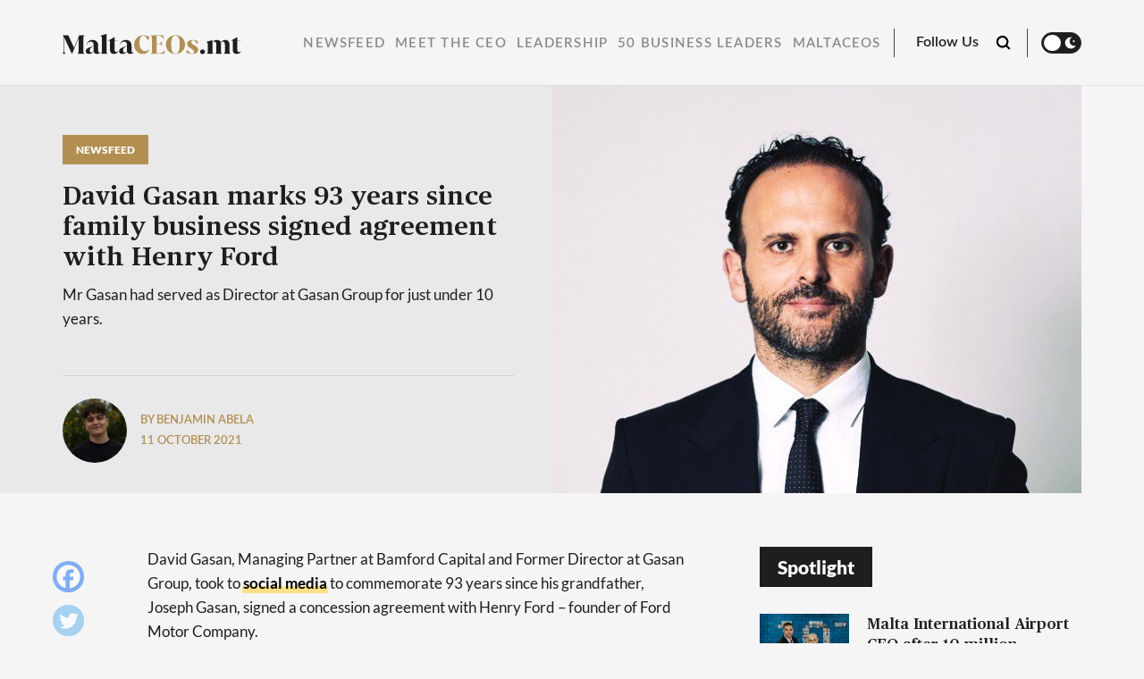

--- FILE ---
content_type: text/html; charset=UTF-8
request_url: https://maltaceos.mt/david-gasan-marks-93-years-since-family-business-signed-agreement-with-henry-ford/
body_size: 14796
content:
<!doctype html>
<html lang="en-US">
<head>

  <meta charset="UTF-8" />
  <meta http-equiv="x-ua-compatible" content="ie=edge" />
  <meta name="viewport" content="width=device-width, initial-scale=1" />
  <meta name="description" content="Reaching out to Malta’s top CEOs &amp; Business Leaders." />
  <meta name="robots" content="index, follow, max-snippet:-1; max-image-preview:large; max-video-preview:-1" />
  <meta property="og:locale" content="lang="en-US"" />
  <meta property="og:type" content="website" />
  <meta property="og:site_name" content="MaltaCEOs.mt" />
  <meta name="twitter:card" content="summary_large_image"></meta>

  <title>David Gasan marks 93 years since family business signed agreement with Henry Ford</title>

  <link href="//www.google-analytics.com/" rel="dns-prefetch">
  <link href="//fonts.googleapis.com" rel="dns-prefetch">
  <link href="//cdnjs.cloudflare.com" rel="dns-prefetch">

  <!-- icons -->
  <link href="https://maltaceos.mt/wp-content/themes/business-now/favicon.png" rel="shortcut icon">

  <!--[if lt IE 9]>
    <script type="text/javascript" src="https://cdnjs.cloudflare.com/ajax/libs/html5shiv/3.7.3/html5shiv.min.js"></script>
    <script type="text/javascript" src="https://cdnjs.cloudflare.com/ajax/libs/selectivizr/1.0.2/selectivizr-min.js"></script>
    <script type="text/javascript" src="https://cdnjs.cloudflare.com/ajax/libs/respond.js/1.4.2/respond.min.js"></script>
  <![endif]-->
  <!-- css + javascript -->
  <meta name='robots' content='index, follow, max-image-preview:large, max-snippet:-1, max-video-preview:-1' />
	<style>img:is([sizes="auto" i], [sizes^="auto," i]) { contain-intrinsic-size: 3000px 1500px }</style>
	
            <script data-no-defer="1" data-ezscrex="false" data-cfasync="false" data-pagespeed-no-defer data-cookieconsent="ignore">
                var ctPublicFunctions = {"_ajax_nonce":"3410386cf0","_rest_nonce":"651c3eb040","_ajax_url":"\/wp-admin\/admin-ajax.php","_rest_url":"https:\/\/maltaceos.mt\/wp-json\/","data__cookies_type":"none","data__ajax_type":"rest","data__bot_detector_enabled":0,"text__wait_for_decoding":"Decoding the contact data, let us a few seconds to finish. Anti-Spam by CleanTalk","cookiePrefix":"","wprocket_detected":false,"host_url":"maltaceos.mt"}
            </script>
        
            <script data-no-defer="1" data-ezscrex="false" data-cfasync="false" data-pagespeed-no-defer data-cookieconsent="ignore">
                var ctPublic = {"_ajax_nonce":"3410386cf0","settings__forms__check_internal":"0","settings__forms__check_external":"0","settings__forms__search_test":"1","settings__data__bot_detector_enabled":0,"settings__comments__form_decoration":0,"blog_home":"https:\/\/maltaceos.mt\/","pixel__setting":"3","pixel__enabled":false,"pixel__url":"https:\/\/moderate10-v4.cleantalk.org\/pixel\/bd8a2d156b692858a73568578741c4c5.gif","data__email_check_before_post":"1","data__email_check_exist_post":0,"data__cookies_type":"none","data__key_is_ok":true,"data__visible_fields_required":true,"wl_brandname":"Anti-Spam by CleanTalk","wl_brandname_short":"CleanTalk","ct_checkjs_key":149305243,"emailEncoderPassKey":"8f244c3877ad03b31b09c32e72adc198","bot_detector_forms_excluded":"W10=","advancedCacheExists":false,"varnishCacheExists":false,"wc_ajax_add_to_cart":false}
            </script>
        
	<!-- This site is optimized with the Yoast SEO plugin v24.2 - https://yoast.com/wordpress/plugins/seo/ -->
	<title>David Gasan marks 93 years since family business signed agreement with Henry Ford</title>
	<meta name="description" content="Mr Gasan had served as Director at Gasan Group for just under 10 years." />
	<link rel="canonical" href="https://maltaceos.mt/david-gasan-marks-93-years-since-family-business-signed-agreement-with-henry-ford/" />
	<meta property="og:locale" content="en_US" />
	<meta property="og:type" content="article" />
	<meta property="og:title" content="David Gasan marks 93 years since family business signed agreement with Henry Ford" />
	<meta property="og:description" content="Mr Gasan had served as Director at Gasan Group for just under 10 years." />
	<meta property="og:url" content="https://maltaceos.mt/david-gasan-marks-93-years-since-family-business-signed-agreement-with-henry-ford/" />
	<meta property="og:site_name" content="MaltaCEOs.mt" />
	<meta property="article:publisher" content="https://www.facebook.com/MaltaCEOs.mt" />
	<meta property="article:published_time" content="2021-10-11T11:50:36+00:00" />
	<meta property="article:modified_time" content="2021-10-11T11:50:37+00:00" />
	<meta property="og:image" content="https://maltaceos.mt/wp-content/uploads/2021/10/1585786784547-e1633952815603.jpeg" />
	<meta property="og:image:width" content="600" />
	<meta property="og:image:height" content="462" />
	<meta property="og:image:type" content="image/jpeg" />
	<meta name="author" content="Benjamin Abela" />
	<meta name="twitter:card" content="summary_large_image" />
	<meta name="twitter:label1" content="Written by" />
	<meta name="twitter:data1" content="Benjamin Abela" />
	<meta name="twitter:label2" content="Est. reading time" />
	<meta name="twitter:data2" content="1 minute" />
	<script type="application/ld+json" class="yoast-schema-graph">{"@context":"https://schema.org","@graph":[{"@type":"Article","@id":"https://maltaceos.mt/david-gasan-marks-93-years-since-family-business-signed-agreement-with-henry-ford/#article","isPartOf":{"@id":"https://maltaceos.mt/david-gasan-marks-93-years-since-family-business-signed-agreement-with-henry-ford/"},"author":{"name":"Benjamin Abela","@id":"https://maltaceos.mt/#/schema/person/a2c74d8a3cafa98df0bde422275ccc42"},"headline":"David Gasan marks 93 years since family business signed agreement with Henry Ford","datePublished":"2021-10-11T11:50:36+00:00","dateModified":"2021-10-11T11:50:37+00:00","mainEntityOfPage":{"@id":"https://maltaceos.mt/david-gasan-marks-93-years-since-family-business-signed-agreement-with-henry-ford/"},"wordCount":165,"commentCount":0,"publisher":{"@id":"https://maltaceos.mt/#organization"},"image":{"@id":"https://maltaceos.mt/david-gasan-marks-93-years-since-family-business-signed-agreement-with-henry-ford/#primaryimage"},"thumbnailUrl":"https://maltaceos.mt/wp-content/uploads/2021/10/1585786784547-e1633952815603.jpeg","keywords":["anniversary"],"articleSection":["Newsfeed"],"inLanguage":"en-US","potentialAction":[{"@type":"CommentAction","name":"Comment","target":["https://maltaceos.mt/david-gasan-marks-93-years-since-family-business-signed-agreement-with-henry-ford/#respond"]}]},{"@type":"WebPage","@id":"https://maltaceos.mt/david-gasan-marks-93-years-since-family-business-signed-agreement-with-henry-ford/","url":"https://maltaceos.mt/david-gasan-marks-93-years-since-family-business-signed-agreement-with-henry-ford/","name":"David Gasan marks 93 years since family business signed agreement with Henry Ford","isPartOf":{"@id":"https://maltaceos.mt/#website"},"primaryImageOfPage":{"@id":"https://maltaceos.mt/david-gasan-marks-93-years-since-family-business-signed-agreement-with-henry-ford/#primaryimage"},"image":{"@id":"https://maltaceos.mt/david-gasan-marks-93-years-since-family-business-signed-agreement-with-henry-ford/#primaryimage"},"thumbnailUrl":"https://maltaceos.mt/wp-content/uploads/2021/10/1585786784547-e1633952815603.jpeg","datePublished":"2021-10-11T11:50:36+00:00","dateModified":"2021-10-11T11:50:37+00:00","description":"Mr Gasan had served as Director at Gasan Group for just under 10 years.","inLanguage":"en-US","potentialAction":[{"@type":"ReadAction","target":["https://maltaceos.mt/david-gasan-marks-93-years-since-family-business-signed-agreement-with-henry-ford/"]}]},{"@type":"ImageObject","inLanguage":"en-US","@id":"https://maltaceos.mt/david-gasan-marks-93-years-since-family-business-signed-agreement-with-henry-ford/#primaryimage","url":"https://maltaceos.mt/wp-content/uploads/2021/10/1585786784547-e1633952815603.jpeg","contentUrl":"https://maltaceos.mt/wp-content/uploads/2021/10/1585786784547-e1633952815603.jpeg","width":600,"height":462},{"@type":"WebSite","@id":"https://maltaceos.mt/#website","url":"https://maltaceos.mt/","name":"MaltaCEOs.mt","description":"Reaching out to Malta’s top CEOs &amp; Business Leaders.","publisher":{"@id":"https://maltaceos.mt/#organization"},"potentialAction":[{"@type":"SearchAction","target":{"@type":"EntryPoint","urlTemplate":"https://maltaceos.mt/?s={search_term_string}"},"query-input":{"@type":"PropertyValueSpecification","valueRequired":true,"valueName":"search_term_string"}}],"inLanguage":"en-US"},{"@type":"Organization","@id":"https://maltaceos.mt/#organization","name":"Malta Ceos","url":"https://maltaceos.mt/","logo":{"@type":"ImageObject","inLanguage":"en-US","@id":"https://maltaceos.mt/#/schema/logo/image/","url":"https://maltaceos.wpenginepowered.com/wp-content/uploads/2021/02/MaltaCEOs-Fb-Profile-Pic-Light.png","contentUrl":"https://maltaceos.wpenginepowered.com/wp-content/uploads/2021/02/MaltaCEOs-Fb-Profile-Pic-Light.png","width":625,"height":625,"caption":"Malta Ceos"},"image":{"@id":"https://maltaceos.mt/#/schema/logo/image/"},"sameAs":["https://www.facebook.com/MaltaCEOs.mt","https://www.instagram.com/maltaceos.mt/","https://www.linkedin.com/company/75508400"]},{"@type":"Person","@id":"https://maltaceos.mt/#/schema/person/a2c74d8a3cafa98df0bde422275ccc42","name":"Benjamin Abela","image":{"@type":"ImageObject","inLanguage":"en-US","@id":"https://maltaceos.mt/#/schema/person/image/","url":"https://maltaceos.mt/wp-content/uploads/2021/07/C_0018_IMG_0505-e1625562883816-250x250.jpg","contentUrl":"https://maltaceos.mt/wp-content/uploads/2021/07/C_0018_IMG_0505-e1625562883816-250x250.jpg","caption":"Benjamin Abela"},"description":"Benjamin is a Writer at Content House Group. With his background in journalism, marketing, and the arts, Benjamin enjoys finding the human aspect to any story he gets a hold of. When he's not too busy writing his next article, you could probably find him playing with his cats or performing on a stage.","url":"https://maltaceos.mt/author/babela/"}]}</script>
	<!-- / Yoast SEO plugin. -->


<link rel='dns-prefetch' href='//www.googletagmanager.com' />
<link rel='dns-prefetch' href='//maxcdn.bootstrapcdn.com' />
<link rel='stylesheet' id='sbi_styles-css' href='https://maltaceos.mt/wp-content/plugins/instagram-feed/css/sbi-styles.min.css?ver=6.6.1' media='all' />
<link rel='stylesheet' id='wp-block-library-css' href='https://maltaceos.mt/wp-includes/css/dist/block-library/style.min.css?ver=6.8.3' media='all' />
<style id='classic-theme-styles-inline-css' type='text/css'>
/*! This file is auto-generated */
.wp-block-button__link{color:#fff;background-color:#32373c;border-radius:9999px;box-shadow:none;text-decoration:none;padding:calc(.667em + 2px) calc(1.333em + 2px);font-size:1.125em}.wp-block-file__button{background:#32373c;color:#fff;text-decoration:none}
</style>
<style id='global-styles-inline-css' type='text/css'>
:root{--wp--preset--aspect-ratio--square: 1;--wp--preset--aspect-ratio--4-3: 4/3;--wp--preset--aspect-ratio--3-4: 3/4;--wp--preset--aspect-ratio--3-2: 3/2;--wp--preset--aspect-ratio--2-3: 2/3;--wp--preset--aspect-ratio--16-9: 16/9;--wp--preset--aspect-ratio--9-16: 9/16;--wp--preset--color--black: #000000;--wp--preset--color--cyan-bluish-gray: #abb8c3;--wp--preset--color--white: #ffffff;--wp--preset--color--pale-pink: #f78da7;--wp--preset--color--vivid-red: #cf2e2e;--wp--preset--color--luminous-vivid-orange: #ff6900;--wp--preset--color--luminous-vivid-amber: #fcb900;--wp--preset--color--light-green-cyan: #7bdcb5;--wp--preset--color--vivid-green-cyan: #00d084;--wp--preset--color--pale-cyan-blue: #8ed1fc;--wp--preset--color--vivid-cyan-blue: #0693e3;--wp--preset--color--vivid-purple: #9b51e0;--wp--preset--gradient--vivid-cyan-blue-to-vivid-purple: linear-gradient(135deg,rgba(6,147,227,1) 0%,rgb(155,81,224) 100%);--wp--preset--gradient--light-green-cyan-to-vivid-green-cyan: linear-gradient(135deg,rgb(122,220,180) 0%,rgb(0,208,130) 100%);--wp--preset--gradient--luminous-vivid-amber-to-luminous-vivid-orange: linear-gradient(135deg,rgba(252,185,0,1) 0%,rgba(255,105,0,1) 100%);--wp--preset--gradient--luminous-vivid-orange-to-vivid-red: linear-gradient(135deg,rgba(255,105,0,1) 0%,rgb(207,46,46) 100%);--wp--preset--gradient--very-light-gray-to-cyan-bluish-gray: linear-gradient(135deg,rgb(238,238,238) 0%,rgb(169,184,195) 100%);--wp--preset--gradient--cool-to-warm-spectrum: linear-gradient(135deg,rgb(74,234,220) 0%,rgb(151,120,209) 20%,rgb(207,42,186) 40%,rgb(238,44,130) 60%,rgb(251,105,98) 80%,rgb(254,248,76) 100%);--wp--preset--gradient--blush-light-purple: linear-gradient(135deg,rgb(255,206,236) 0%,rgb(152,150,240) 100%);--wp--preset--gradient--blush-bordeaux: linear-gradient(135deg,rgb(254,205,165) 0%,rgb(254,45,45) 50%,rgb(107,0,62) 100%);--wp--preset--gradient--luminous-dusk: linear-gradient(135deg,rgb(255,203,112) 0%,rgb(199,81,192) 50%,rgb(65,88,208) 100%);--wp--preset--gradient--pale-ocean: linear-gradient(135deg,rgb(255,245,203) 0%,rgb(182,227,212) 50%,rgb(51,167,181) 100%);--wp--preset--gradient--electric-grass: linear-gradient(135deg,rgb(202,248,128) 0%,rgb(113,206,126) 100%);--wp--preset--gradient--midnight: linear-gradient(135deg,rgb(2,3,129) 0%,rgb(40,116,252) 100%);--wp--preset--font-size--small: 13px;--wp--preset--font-size--medium: 20px;--wp--preset--font-size--large: 36px;--wp--preset--font-size--x-large: 42px;--wp--preset--spacing--20: 0.44rem;--wp--preset--spacing--30: 0.67rem;--wp--preset--spacing--40: 1rem;--wp--preset--spacing--50: 1.5rem;--wp--preset--spacing--60: 2.25rem;--wp--preset--spacing--70: 3.38rem;--wp--preset--spacing--80: 5.06rem;--wp--preset--shadow--natural: 6px 6px 9px rgba(0, 0, 0, 0.2);--wp--preset--shadow--deep: 12px 12px 50px rgba(0, 0, 0, 0.4);--wp--preset--shadow--sharp: 6px 6px 0px rgba(0, 0, 0, 0.2);--wp--preset--shadow--outlined: 6px 6px 0px -3px rgba(255, 255, 255, 1), 6px 6px rgba(0, 0, 0, 1);--wp--preset--shadow--crisp: 6px 6px 0px rgba(0, 0, 0, 1);}:where(.is-layout-flex){gap: 0.5em;}:where(.is-layout-grid){gap: 0.5em;}body .is-layout-flex{display: flex;}.is-layout-flex{flex-wrap: wrap;align-items: center;}.is-layout-flex > :is(*, div){margin: 0;}body .is-layout-grid{display: grid;}.is-layout-grid > :is(*, div){margin: 0;}:where(.wp-block-columns.is-layout-flex){gap: 2em;}:where(.wp-block-columns.is-layout-grid){gap: 2em;}:where(.wp-block-post-template.is-layout-flex){gap: 1.25em;}:where(.wp-block-post-template.is-layout-grid){gap: 1.25em;}.has-black-color{color: var(--wp--preset--color--black) !important;}.has-cyan-bluish-gray-color{color: var(--wp--preset--color--cyan-bluish-gray) !important;}.has-white-color{color: var(--wp--preset--color--white) !important;}.has-pale-pink-color{color: var(--wp--preset--color--pale-pink) !important;}.has-vivid-red-color{color: var(--wp--preset--color--vivid-red) !important;}.has-luminous-vivid-orange-color{color: var(--wp--preset--color--luminous-vivid-orange) !important;}.has-luminous-vivid-amber-color{color: var(--wp--preset--color--luminous-vivid-amber) !important;}.has-light-green-cyan-color{color: var(--wp--preset--color--light-green-cyan) !important;}.has-vivid-green-cyan-color{color: var(--wp--preset--color--vivid-green-cyan) !important;}.has-pale-cyan-blue-color{color: var(--wp--preset--color--pale-cyan-blue) !important;}.has-vivid-cyan-blue-color{color: var(--wp--preset--color--vivid-cyan-blue) !important;}.has-vivid-purple-color{color: var(--wp--preset--color--vivid-purple) !important;}.has-black-background-color{background-color: var(--wp--preset--color--black) !important;}.has-cyan-bluish-gray-background-color{background-color: var(--wp--preset--color--cyan-bluish-gray) !important;}.has-white-background-color{background-color: var(--wp--preset--color--white) !important;}.has-pale-pink-background-color{background-color: var(--wp--preset--color--pale-pink) !important;}.has-vivid-red-background-color{background-color: var(--wp--preset--color--vivid-red) !important;}.has-luminous-vivid-orange-background-color{background-color: var(--wp--preset--color--luminous-vivid-orange) !important;}.has-luminous-vivid-amber-background-color{background-color: var(--wp--preset--color--luminous-vivid-amber) !important;}.has-light-green-cyan-background-color{background-color: var(--wp--preset--color--light-green-cyan) !important;}.has-vivid-green-cyan-background-color{background-color: var(--wp--preset--color--vivid-green-cyan) !important;}.has-pale-cyan-blue-background-color{background-color: var(--wp--preset--color--pale-cyan-blue) !important;}.has-vivid-cyan-blue-background-color{background-color: var(--wp--preset--color--vivid-cyan-blue) !important;}.has-vivid-purple-background-color{background-color: var(--wp--preset--color--vivid-purple) !important;}.has-black-border-color{border-color: var(--wp--preset--color--black) !important;}.has-cyan-bluish-gray-border-color{border-color: var(--wp--preset--color--cyan-bluish-gray) !important;}.has-white-border-color{border-color: var(--wp--preset--color--white) !important;}.has-pale-pink-border-color{border-color: var(--wp--preset--color--pale-pink) !important;}.has-vivid-red-border-color{border-color: var(--wp--preset--color--vivid-red) !important;}.has-luminous-vivid-orange-border-color{border-color: var(--wp--preset--color--luminous-vivid-orange) !important;}.has-luminous-vivid-amber-border-color{border-color: var(--wp--preset--color--luminous-vivid-amber) !important;}.has-light-green-cyan-border-color{border-color: var(--wp--preset--color--light-green-cyan) !important;}.has-vivid-green-cyan-border-color{border-color: var(--wp--preset--color--vivid-green-cyan) !important;}.has-pale-cyan-blue-border-color{border-color: var(--wp--preset--color--pale-cyan-blue) !important;}.has-vivid-cyan-blue-border-color{border-color: var(--wp--preset--color--vivid-cyan-blue) !important;}.has-vivid-purple-border-color{border-color: var(--wp--preset--color--vivid-purple) !important;}.has-vivid-cyan-blue-to-vivid-purple-gradient-background{background: var(--wp--preset--gradient--vivid-cyan-blue-to-vivid-purple) !important;}.has-light-green-cyan-to-vivid-green-cyan-gradient-background{background: var(--wp--preset--gradient--light-green-cyan-to-vivid-green-cyan) !important;}.has-luminous-vivid-amber-to-luminous-vivid-orange-gradient-background{background: var(--wp--preset--gradient--luminous-vivid-amber-to-luminous-vivid-orange) !important;}.has-luminous-vivid-orange-to-vivid-red-gradient-background{background: var(--wp--preset--gradient--luminous-vivid-orange-to-vivid-red) !important;}.has-very-light-gray-to-cyan-bluish-gray-gradient-background{background: var(--wp--preset--gradient--very-light-gray-to-cyan-bluish-gray) !important;}.has-cool-to-warm-spectrum-gradient-background{background: var(--wp--preset--gradient--cool-to-warm-spectrum) !important;}.has-blush-light-purple-gradient-background{background: var(--wp--preset--gradient--blush-light-purple) !important;}.has-blush-bordeaux-gradient-background{background: var(--wp--preset--gradient--blush-bordeaux) !important;}.has-luminous-dusk-gradient-background{background: var(--wp--preset--gradient--luminous-dusk) !important;}.has-pale-ocean-gradient-background{background: var(--wp--preset--gradient--pale-ocean) !important;}.has-electric-grass-gradient-background{background: var(--wp--preset--gradient--electric-grass) !important;}.has-midnight-gradient-background{background: var(--wp--preset--gradient--midnight) !important;}.has-small-font-size{font-size: var(--wp--preset--font-size--small) !important;}.has-medium-font-size{font-size: var(--wp--preset--font-size--medium) !important;}.has-large-font-size{font-size: var(--wp--preset--font-size--large) !important;}.has-x-large-font-size{font-size: var(--wp--preset--font-size--x-large) !important;}
:where(.wp-block-post-template.is-layout-flex){gap: 1.25em;}:where(.wp-block-post-template.is-layout-grid){gap: 1.25em;}
:where(.wp-block-columns.is-layout-flex){gap: 2em;}:where(.wp-block-columns.is-layout-grid){gap: 2em;}
:root :where(.wp-block-pullquote){font-size: 1.5em;line-height: 1.6;}
</style>
<link rel='stylesheet' id='ct_public_css-css' href='https://maltaceos.mt/wp-content/plugins/cleantalk-spam-protect/css/cleantalk-public.min.css?ver=6.47' media='all' />
<link rel='stylesheet' id='ct_email_decoder_css-css' href='https://maltaceos.mt/wp-content/plugins/cleantalk-spam-protect/css/cleantalk-email-decoder.min.css?ver=6.47' media='all' />
<link rel='stylesheet' id='contact-form-7-css' href='https://maltaceos.mt/wp-content/plugins/contact-form-7/includes/css/styles.css?ver=6.0.3' media='all' />
<link rel='stylesheet' id='rss-retriever-css' href='https://maltaceos.mt/wp-content/plugins/wp-rss-retriever/inc/css/rss-retriever.css?ver=1.6.10' media='all' />
<link rel='stylesheet' id='ppress-frontend-css' href='https://maltaceos.mt/wp-content/plugins/wp-user-avatar/assets/css/frontend.min.css?ver=4.15.20.1' media='all' />
<link rel='stylesheet' id='ppress-flatpickr-css' href='https://maltaceos.mt/wp-content/plugins/wp-user-avatar/assets/flatpickr/flatpickr.min.css?ver=4.15.20.1' media='all' />
<link rel='stylesheet' id='ppress-select2-css' href='https://maltaceos.mt/wp-content/plugins/wp-user-avatar/assets/select2/select2.min.css?ver=6.8.3' media='all' />
<link rel='stylesheet' id='cff-css' href='https://maltaceos.mt/wp-content/plugins/custom-facebook-feed/assets/css/cff-style.min.css?ver=4.2.6' media='all' />
<link rel='stylesheet' id='sb-font-awesome-css' href='https://maxcdn.bootstrapcdn.com/font-awesome/4.7.0/css/font-awesome.min.css?ver=6.8.3' media='all' />
<link rel='stylesheet' id='wpeasy-style-css' href='https://maltaceos.mt/wp-content/themes/business-now/css/main.css?ver=7.0' media='all' />
<link rel='stylesheet' id='heateor_sss_frontend_css-css' href='https://maltaceos.mt/wp-content/plugins/sassy-social-share/public/css/sassy-social-share-public.css?ver=3.3.70' media='all' />
<style id='heateor_sss_frontend_css-inline-css' type='text/css'>
.heateor_sss_button_instagram span.heateor_sss_svg,a.heateor_sss_instagram span.heateor_sss_svg{background:radial-gradient(circle at 30% 107%,#fdf497 0,#fdf497 5%,#fd5949 45%,#d6249f 60%,#285aeb 90%)}.heateor_sss_horizontal_sharing .heateor_sss_svg,.heateor_sss_standard_follow_icons_container .heateor_sss_svg{color:#fff;border-width:0px;border-style:solid;border-color:transparent}.heateor_sss_horizontal_sharing .heateorSssTCBackground{color:#666}.heateor_sss_horizontal_sharing span.heateor_sss_svg:hover,.heateor_sss_standard_follow_icons_container span.heateor_sss_svg:hover{border-color:transparent;}.heateor_sss_vertical_sharing span.heateor_sss_svg,.heateor_sss_floating_follow_icons_container span.heateor_sss_svg{color:#fff;border-width:0px;border-style:solid;border-color:transparent;}.heateor_sss_vertical_sharing .heateorSssTCBackground{color:#666;}.heateor_sss_vertical_sharing span.heateor_sss_svg:hover,.heateor_sss_floating_follow_icons_container span.heateor_sss_svg:hover{border-color:transparent;}@media screen and (max-width:783px) {.heateor_sss_vertical_sharing{display:none!important}}
</style>
<script type="text/javascript" data-pagespeed-no-defer src="https://maltaceos.mt/wp-content/plugins/cleantalk-spam-protect/js/apbct-public-bundle.min.js?ver=6.47" id="ct_public_functions-js"></script>
<script type="text/javascript" src="https://maltaceos.mt/wp-content/themes/business-now/js/jquery.min.js?ver=1.12.4" id="jquery-js"></script>
<script type="text/javascript" src="https://maltaceos.mt/wp-content/plugins/wp-user-avatar/assets/flatpickr/flatpickr.min.js?ver=4.15.20.1" id="ppress-flatpickr-js"></script>
<script type="text/javascript" src="https://maltaceos.mt/wp-content/plugins/wp-user-avatar/assets/select2/select2.min.js?ver=4.15.20.1" id="ppress-select2-js"></script>

<!-- Google tag (gtag.js) snippet added by Site Kit -->

<!-- Google Analytics snippet added by Site Kit -->
<script type="text/javascript" src="https://www.googletagmanager.com/gtag/js?id=G-08DT1TSR6W" id="google_gtagjs-js" async></script>
<script type="text/javascript" id="google_gtagjs-js-after">
/* <![CDATA[ */
window.dataLayer = window.dataLayer || [];function gtag(){dataLayer.push(arguments);}
gtag("set","linker",{"domains":["maltaceos.mt"]});
gtag("js", new Date());
gtag("set", "developer_id.dZTNiMT", true);
gtag("config", "G-08DT1TSR6W");
/* ]]> */
</script>

<!-- End Google tag (gtag.js) snippet added by Site Kit -->
<link rel="https://api.w.org/" href="https://maltaceos.mt/wp-json/" /><link rel="alternate" title="JSON" type="application/json" href="https://maltaceos.mt/wp-json/wp/v2/posts/9302" /><link rel="alternate" title="oEmbed (JSON)" type="application/json+oembed" href="https://maltaceos.mt/wp-json/oembed/1.0/embed?url=https%3A%2F%2Fmaltaceos.mt%2Fdavid-gasan-marks-93-years-since-family-business-signed-agreement-with-henry-ford%2F" />
<link rel="alternate" title="oEmbed (XML)" type="text/xml+oembed" href="https://maltaceos.mt/wp-json/oembed/1.0/embed?url=https%3A%2F%2Fmaltaceos.mt%2Fdavid-gasan-marks-93-years-since-family-business-signed-agreement-with-henry-ford%2F&#038;format=xml" />
<meta name="generator" content="Site Kit by Google 1.144.0" />
  <link rel="stylesheet" href="https://adrepoio.s3-eu-west-1.amazonaws.com/dist/adrepo.css"/>
  <!-- Google Tag Manager -->
  <script>(function(w,d,s,l,i){w[l]=w[l]||[];w[l].push({'gtm.start':
  new Date().getTime(),event:'gtm.js'});var f=d.getElementsByTagName(s)[0],
  j=d.createElement(s),dl=l!='dataLayer'?'&l='+l:'';j.async=true;j.src=
  'https://www.googletagmanager.com/gtm.js?id='+i+dl;f.parentNode.insertBefore(j,f);
  })(window,document,'script','dataLayer','GTM-KNJ4249');</script>
  <!-- End Google Tag Manager -->


  <!-- Start Alexa Certify Javascript -->

  <script type="text/javascript">

  _atrk_opts = { atrk_acct:"J+sIm1akKd604B", domain:"maltaceos.mt",dynamic: true};

  (function() { var as = document.createElement('script'); as.type = 'text/javascript'; as.async = true; as.src = "https://certify-js.alexametrics.com/atrk.js";; var s = document.getElementsByTagName('script')[0];s.parentNode.insertBefore(as, s); })();

  </script>

  <noscript><img src="https://certify.alexametrics.com/atrk.gif?account=J+sIm1akKd604B"; style="display:none" height="1" width="1" alt="" /></noscript>

  <!-- End Alexa Certify Javascript -->

</head>
<body data-rsssl=1 class="wp-singular post-template-default single single-post postid-9302 single-format-standard wp-theme-business-now david-gasan-marks-93-years-since-family-business-signed-agreement-with-henry-ford">
  <!-- Google Tag Manager (noscript) -->
  <noscript><iframe src="https://www.googletagmanager.com/ns.html?id=GTM-KNJ4249"
  height="0" width="0" style="display:none;visibility:hidden"></iframe></noscript>
  <!-- End Google Tag Manager (noscript) -->
<!-- wrapper -->
<div class="wrapper">
  <header role="banner">
    <div class="container header__container--first">
      <div class="row">
        <div class="col-md-12 header__wrap">
          <div class="header__row">
              <div class="header__logo">
                  <a href="https://maltaceos.mt">
                    <img src="https://maltaceos.mt/wp-content/themes/business-now/img/logo-white.svg" alt="" class="header__logo--white">
                    <img src="https://maltaceos.mt/wp-content/themes/business-now/img/logo-dark.svg" alt="" class="header__logo--dark">
                  </a>
              </div><!-- /header--logo -->
              <div class="hamburger">
                <div class="hamburger__inner"></div>
              </div>
          </div>
        </div>
      </div><!-- /.row -->
    </div><!-- /.container -->

    <div class="header__second">
      <div class="container">
        <div class="row">
          <div class="col-md-12">
            <div class="header__second--row">
              <div class="header__search__form">
                <form class="search" method="get" action="https://maltaceos.mt" role="search">
                  <input class="search__input" type="search" name="s" placeholder="Search">
                  <button class="search__submit" type="submit" role="button"></button>
                </form><!-- /search -->   
              </div>
              <div class="header__single--logo">
                <a href="https://maltaceos.mt">
                  <img src="https://maltaceos.mt/wp-content/themes/business-now/img/logo-dark.svg" alt="logotype" class="logo__light--mode">
                  <img src="https://maltaceos.mt/wp-content/themes/business-now/img/logo-white.svg" alt="logotype" class="logo__dark--mode">
                </a>
              </div>
                <nav class="header__nav" role="navigation">
                  <ul class="headnav"><li id="menu-item-55" class="menu-item menu-item-type-taxonomy menu-item-object-category current-post-ancestor current-menu-parent current-post-parent menu-item-55"><a href="https://maltaceos.mt/newsfeed/">Newsfeed</a></li>
<li id="menu-item-54" class="menu-item menu-item-type-taxonomy menu-item-object-category menu-item-54"><a href="https://maltaceos.mt/meet-the-ceo/">Meet the CEO</a></li>
<li id="menu-item-52" class="menu-item menu-item-type-taxonomy menu-item-object-category menu-item-52"><a href="https://maltaceos.mt/leadership/">Leadership</a></li>
<li id="menu-item-12236" class="menu-item menu-item-type-taxonomy menu-item-object-category menu-item-12236"><a href="https://maltaceos.mt/50-business-leaders/">50 Business Leaders</a></li>
<li id="menu-item-12156" class="menu-item menu-item-type-custom menu-item-object-custom menu-item-has-children menu-item-12156"><a href="#">MaltaCEOs</a>
<ul class="sub-menu">
	<li id="menu-item-44329" class="menu-item menu-item-type-taxonomy menu-item-object-category menu-item-44329"><a href="https://maltaceos.mt/malta-ceos-2025/">MaltaCEOs 2025</a></li>
	<li id="menu-item-35832" class="menu-item menu-item-type-taxonomy menu-item-object-category menu-item-35832"><a href="https://maltaceos.mt/maltaceos-2024/">MaltaCEOs 2024</a></li>
</ul>
</li>
</ul>                </nav><!-- /header--nav -->
                <div class="header__right">
                  <div class="header__follow">
                    <span>
                      Follow Us                    </span>
                      <div class="heateor_sss_horizontal_sharing">
                        <ul class="heateor_sss_sharing_ul">
                          <li class="heateorSssSharingRound">
                            <a href="https://www.facebook.com/MaltaCEOs.mt" class="heateorSssFacebookSvg" target="_blank">Facebook</a>
                          </li>
                          <li class="heateorSssSharingRound">
                            <a href="https://www.linkedin.com/company/maltaceos-mt/" class="heateorSssLinkedinSvg" target="_blank">Linkedin</a>
                          </li>
                        </ul>
                      </div>
                  </div>
                  <div class="header__search"></div>
                  <div class="header__color--mode">
                   <div class="mode__toggle"></div>
                  </div>
                </div>
            </div>
          </div>
        </div>
      </div>
    </div>

    <div class="mobile__menu">
      <div class="menu__top">
        <a href="https://maltaceos.mt">
          <img src="https://maltaceos.mt/wp-content/themes/business-now/img/logo-white.svg" alt="" class="header__logo--white">
          <img src="https://maltaceos.mt/wp-content/themes/business-now/img/logo-dark.svg" alt="" class="header__logo--dark">
        </a>
        <div class="menu__color--mode header__color--mode">
         <div class="mode__toggle"></div>
        </div>
        <a href="#" class="close__menu"></a>
      </div>
      <div class="menu__search--form">
        <form class="menu__search" method="get" action="https://maltaceos.mt" role="search">
          <input class="search__input" type="search" name="s" placeholder="Search ...">
          <button class="search__submit" type="submit" role="button"></button>
        </form><!-- /search -->   
      </div>
      <nav class="menu__navigation">
         <ul class="mobilenav"><li id="menu-item-56" class="menu-item menu-item-type-post_type menu-item-object-page menu-item-home menu-item-56"><a href="https://maltaceos.mt/">Home</a></li>
<li id="menu-item-61" class="menu-item menu-item-type-taxonomy menu-item-object-category current-post-ancestor current-menu-parent current-post-parent menu-item-61"><a href="https://maltaceos.mt/newsfeed/">Newsfeed</a></li>
<li id="menu-item-60" class="menu-item menu-item-type-taxonomy menu-item-object-category menu-item-60"><a href="https://maltaceos.mt/meet-the-ceo/">Meet the CEO</a></li>
<li id="menu-item-58" class="menu-item menu-item-type-taxonomy menu-item-object-category menu-item-58"><a href="https://maltaceos.mt/leadership/">Leadership</a></li>
<li id="menu-item-12238" class="menu-item menu-item-type-taxonomy menu-item-object-category menu-item-12238"><a href="https://maltaceos.mt/50-business-leaders/">50 Business Leaders</a></li>
<li id="menu-item-12100" class="menu-item menu-item-type-custom menu-item-object-custom menu-item-has-children menu-item-12100"><a href="#">MaltaCEOS</a>
<ul class="sub-menu">
	<li id="menu-item-44330" class="menu-item menu-item-type-taxonomy menu-item-object-category menu-item-44330"><a href="https://maltaceos.mt/malta-ceos-2025/">MaltaCEOs 2025</a></li>
	<li id="menu-item-35833" class="menu-item menu-item-type-taxonomy menu-item-object-category menu-item-35833"><a href="https://maltaceos.mt/maltaceos-2024/">MaltaCEOs 2024</a></li>
</ul>
</li>
</ul>      </nav>
      <div class="menu__social">
        <h4 class="menu__social--title">Follow us</h4>
        <div class="menu__social--links">
          <a href="https://www.facebook.com/MaltaCEOs.mt" class="facebook" target="_blank"></a>
          <a href="https://www.linkedin.com/company/maltaceos-mt/" class="linkedin" target="_blank"></a>
        </div>
      </div>
    </div>
  </header><!-- /header -->
  <section class="post__banner">
    <div class="container">
      <div class="row">
        <div class="col-md-12">
          <div class="post__banner--wrap">
            <div class="post__info">
              <div class="banner__titles">
                <a href="https://maltaceos.mt/newsfeed/" class="article__tag">
                  Newsfeed                </a>
                <h1 class="post__title">David Gasan marks 93 years since family business signed agreement with Henry Ford</h1>
                <p class="single__undertitle">
                  Mr Gasan had served as Director at Gasan Group for just under 10 years.                </p>
              </div>
              <div class="post__author">
                
                
                                                      <img data-del="avatar" src='https://maltaceos.mt/wp-content/uploads/2021/07/C_0018_IMG_0505-e1625562883816-250x250.jpg' class='avatar pp-user-avatar avatar-96wp-user-avatar wp-user-avatar-96 photo ' height='96' width='96'/>                                                  
                <div class="author__info">
                  <p>
                    by                    Benjamin&nbsp;Abela 
                  </p>
                  <p>11 October 2021</p>
                </div>
                <div class="share-block">
                  <h4 class="share-block__title">
                    Share                  </h4>
                  <div class="share-block__icon"></div>
                  <div class="share__popup">
                    <div class="heateor_sss_sharing_container heateor_sss_horizontal_sharing" data-heateor-ss-offset="0" data-heateor-sss-href='https://maltaceos.mt/david-gasan-marks-93-years-since-family-business-signed-agreement-with-henry-ford/'><div class="heateor_sss_sharing_ul"><a aria-label="Facebook" class="heateor_sss_facebook" href="https://www.facebook.com/sharer/sharer.php?u=https%3A%2F%2Fmaltaceos.mt%2Fdavid-gasan-marks-93-years-since-family-business-signed-agreement-with-henry-ford%2F" title="Facebook" rel="nofollow noopener" target="_blank" style="font-size:32px!important;box-shadow:none;display:inline-block;vertical-align:middle"><span class="heateor_sss_svg" style="background-color:#0765FE;width:35px;height:35px;border-radius:999px;display:inline-block;opacity:1;float:left;font-size:32px;box-shadow:none;display:inline-block;font-size:16px;padding:0 4px;vertical-align:middle;background-repeat:repeat;overflow:hidden;padding:0;cursor:pointer;box-sizing:content-box"><svg style="display:block;border-radius:999px;" focusable="false" aria-hidden="true" xmlns="http://www.w3.org/2000/svg" width="100%" height="100%" viewBox="0 0 32 32"><path fill="#fff" d="M28 16c0-6.627-5.373-12-12-12S4 9.373 4 16c0 5.628 3.875 10.35 9.101 11.647v-7.98h-2.474V16H13.1v-1.58c0-4.085 1.849-5.978 5.859-5.978.76 0 2.072.15 2.608.298v3.325c-.283-.03-.775-.045-1.386-.045-1.967 0-2.728.745-2.728 2.683V16h3.92l-.673 3.667h-3.247v8.245C23.395 27.195 28 22.135 28 16Z"></path></svg></span></a><a aria-label="Twitter" class="heateor_sss_button_twitter" href="http://twitter.com/intent/tweet?text=David%20Gasan%20marks%2093%20years%20since%20family%20business%20signed%20agreement%20with%20Henry%20Ford&url=https%3A%2F%2Fmaltaceos.mt%2Fdavid-gasan-marks-93-years-since-family-business-signed-agreement-with-henry-ford%2F" title="Twitter" rel="nofollow noopener" target="_blank" style="font-size:32px!important;box-shadow:none;display:inline-block;vertical-align:middle"><span class="heateor_sss_svg heateor_sss_s__default heateor_sss_s_twitter" style="background-color:#55acee;width:35px;height:35px;border-radius:999px;display:inline-block;opacity:1;float:left;font-size:32px;box-shadow:none;display:inline-block;font-size:16px;padding:0 4px;vertical-align:middle;background-repeat:repeat;overflow:hidden;padding:0;cursor:pointer;box-sizing:content-box"><svg style="display:block;border-radius:999px;" focusable="false" aria-hidden="true" xmlns="http://www.w3.org/2000/svg" width="100%" height="100%" viewBox="-4 -4 39 39"><path d="M28 8.557a9.913 9.913 0 0 1-2.828.775 4.93 4.93 0 0 0 2.166-2.725 9.738 9.738 0 0 1-3.13 1.194 4.92 4.92 0 0 0-3.593-1.55 4.924 4.924 0 0 0-4.794 6.049c-4.09-.21-7.72-2.17-10.15-5.15a4.942 4.942 0 0 0-.665 2.477c0 1.71.87 3.214 2.19 4.1a4.968 4.968 0 0 1-2.23-.616v.06c0 2.39 1.7 4.38 3.952 4.83-.414.115-.85.174-1.297.174-.318 0-.626-.03-.928-.086a4.935 4.935 0 0 0 4.6 3.42 9.893 9.893 0 0 1-6.114 2.107c-.398 0-.79-.023-1.175-.068a13.953 13.953 0 0 0 7.55 2.213c9.056 0 14.01-7.507 14.01-14.013 0-.213-.005-.426-.015-.637.96-.695 1.795-1.56 2.455-2.55z" fill="#fff"></path></svg></span></a><a aria-label="Linkedin" class="heateor_sss_button_linkedin" href="https://www.linkedin.com/sharing/share-offsite/?url=https%3A%2F%2Fmaltaceos.mt%2Fdavid-gasan-marks-93-years-since-family-business-signed-agreement-with-henry-ford%2F" title="Linkedin" rel="nofollow noopener" target="_blank" style="font-size:32px!important;box-shadow:none;display:inline-block;vertical-align:middle"><span class="heateor_sss_svg heateor_sss_s__default heateor_sss_s_linkedin" style="background-color:#0077b5;width:35px;height:35px;border-radius:999px;display:inline-block;opacity:1;float:left;font-size:32px;box-shadow:none;display:inline-block;font-size:16px;padding:0 4px;vertical-align:middle;background-repeat:repeat;overflow:hidden;padding:0;cursor:pointer;box-sizing:content-box"><svg style="display:block;border-radius:999px;" focusable="false" aria-hidden="true" xmlns="http://www.w3.org/2000/svg" width="100%" height="100%" viewBox="0 0 32 32"><path d="M6.227 12.61h4.19v13.48h-4.19V12.61zm2.095-6.7a2.43 2.43 0 0 1 0 4.86c-1.344 0-2.428-1.09-2.428-2.43s1.084-2.43 2.428-2.43m4.72 6.7h4.02v1.84h.058c.56-1.058 1.927-2.176 3.965-2.176 4.238 0 5.02 2.792 5.02 6.42v7.395h-4.183v-6.56c0-1.564-.03-3.574-2.178-3.574-2.18 0-2.514 1.7-2.514 3.46v6.668h-4.187V12.61z" fill="#fff"></path></svg></span></a></div><div class="heateorSssClear"></div></div>                  </div>
                </div>
              </div>
            </div>
            <div class="post__thumb">
                              <img src="https://maltaceos.mt/wp-content/uploads/2021/10/1585786784547-e1633952815603.jpeg" class="attachment-post-thumbnail size-post-thumbnail wp-post-image" alt="" decoding="async" loading="lazy" srcset="https://maltaceos.mt/wp-content/uploads/2021/10/1585786784547-e1633952815603.jpeg 600w, https://maltaceos.mt/wp-content/uploads/2021/10/1585786784547-e1633952815603-250x193.jpeg 250w" sizes="auto, (max-width: 600px) 100vw, 600px" />                          </div>
          </div>
        </div>
      </div>
    </div>
  </section>

  <section class="post__content--wrap">
    <div class="container">
      <div class="row post__content--row">
        <div class="share__items">
          <div class="share__items--wrap">
            <div class="social">
                <div class="heateor_sss_sharing_container heateor_sss_horizontal_sharing" data-heateor-ss-offset="0" data-heateor-sss-href='https://maltaceos.mt/david-gasan-marks-93-years-since-family-business-signed-agreement-with-henry-ford/'><div class="heateor_sss_sharing_ul"><a aria-label="Facebook" class="heateor_sss_facebook" href="https://www.facebook.com/sharer/sharer.php?u=https%3A%2F%2Fmaltaceos.mt%2Fdavid-gasan-marks-93-years-since-family-business-signed-agreement-with-henry-ford%2F" title="Facebook" rel="nofollow noopener" target="_blank" style="font-size:32px!important;box-shadow:none;display:inline-block;vertical-align:middle"><span class="heateor_sss_svg" style="background-color:#0765FE;width:35px;height:35px;border-radius:999px;display:inline-block;opacity:1;float:left;font-size:32px;box-shadow:none;display:inline-block;font-size:16px;padding:0 4px;vertical-align:middle;background-repeat:repeat;overflow:hidden;padding:0;cursor:pointer;box-sizing:content-box"><svg style="display:block;border-radius:999px;" focusable="false" aria-hidden="true" xmlns="http://www.w3.org/2000/svg" width="100%" height="100%" viewBox="0 0 32 32"><path fill="#fff" d="M28 16c0-6.627-5.373-12-12-12S4 9.373 4 16c0 5.628 3.875 10.35 9.101 11.647v-7.98h-2.474V16H13.1v-1.58c0-4.085 1.849-5.978 5.859-5.978.76 0 2.072.15 2.608.298v3.325c-.283-.03-.775-.045-1.386-.045-1.967 0-2.728.745-2.728 2.683V16h3.92l-.673 3.667h-3.247v8.245C23.395 27.195 28 22.135 28 16Z"></path></svg></span></a><a aria-label="Twitter" class="heateor_sss_button_twitter" href="http://twitter.com/intent/tweet?text=David%20Gasan%20marks%2093%20years%20since%20family%20business%20signed%20agreement%20with%20Henry%20Ford&url=https%3A%2F%2Fmaltaceos.mt%2Fdavid-gasan-marks-93-years-since-family-business-signed-agreement-with-henry-ford%2F" title="Twitter" rel="nofollow noopener" target="_blank" style="font-size:32px!important;box-shadow:none;display:inline-block;vertical-align:middle"><span class="heateor_sss_svg heateor_sss_s__default heateor_sss_s_twitter" style="background-color:#55acee;width:35px;height:35px;border-radius:999px;display:inline-block;opacity:1;float:left;font-size:32px;box-shadow:none;display:inline-block;font-size:16px;padding:0 4px;vertical-align:middle;background-repeat:repeat;overflow:hidden;padding:0;cursor:pointer;box-sizing:content-box"><svg style="display:block;border-radius:999px;" focusable="false" aria-hidden="true" xmlns="http://www.w3.org/2000/svg" width="100%" height="100%" viewBox="-4 -4 39 39"><path d="M28 8.557a9.913 9.913 0 0 1-2.828.775 4.93 4.93 0 0 0 2.166-2.725 9.738 9.738 0 0 1-3.13 1.194 4.92 4.92 0 0 0-3.593-1.55 4.924 4.924 0 0 0-4.794 6.049c-4.09-.21-7.72-2.17-10.15-5.15a4.942 4.942 0 0 0-.665 2.477c0 1.71.87 3.214 2.19 4.1a4.968 4.968 0 0 1-2.23-.616v.06c0 2.39 1.7 4.38 3.952 4.83-.414.115-.85.174-1.297.174-.318 0-.626-.03-.928-.086a4.935 4.935 0 0 0 4.6 3.42 9.893 9.893 0 0 1-6.114 2.107c-.398 0-.79-.023-1.175-.068a13.953 13.953 0 0 0 7.55 2.213c9.056 0 14.01-7.507 14.01-14.013 0-.213-.005-.426-.015-.637.96-.695 1.795-1.56 2.455-2.55z" fill="#fff"></path></svg></span></a><a aria-label="Linkedin" class="heateor_sss_button_linkedin" href="https://www.linkedin.com/sharing/share-offsite/?url=https%3A%2F%2Fmaltaceos.mt%2Fdavid-gasan-marks-93-years-since-family-business-signed-agreement-with-henry-ford%2F" title="Linkedin" rel="nofollow noopener" target="_blank" style="font-size:32px!important;box-shadow:none;display:inline-block;vertical-align:middle"><span class="heateor_sss_svg heateor_sss_s__default heateor_sss_s_linkedin" style="background-color:#0077b5;width:35px;height:35px;border-radius:999px;display:inline-block;opacity:1;float:left;font-size:32px;box-shadow:none;display:inline-block;font-size:16px;padding:0 4px;vertical-align:middle;background-repeat:repeat;overflow:hidden;padding:0;cursor:pointer;box-sizing:content-box"><svg style="display:block;border-radius:999px;" focusable="false" aria-hidden="true" xmlns="http://www.w3.org/2000/svg" width="100%" height="100%" viewBox="0 0 32 32"><path d="M6.227 12.61h4.19v13.48h-4.19V12.61zm2.095-6.7a2.43 2.43 0 0 1 0 4.86c-1.344 0-2.428-1.09-2.428-2.43s1.084-2.43 2.428-2.43m4.72 6.7h4.02v1.84h.058c.56-1.058 1.927-2.176 3.965-2.176 4.238 0 5.02 2.792 5.02 6.42v7.395h-4.183v-6.56c0-1.564-.03-3.574-2.178-3.574-2.18 0-2.514 1.7-2.514 3.46v6.668h-4.187V12.61z" fill="#fff"></path></svg></span></a></div><div class="heateorSssClear"></div></div>              </div>
            </div>
          </div>
        <div class="col-md-8 post__content--inner">
          <div class="post__content">
            <div class="content__wrap">
              <div class="sidebar__banner mobile__show">
                <p class="sidebar-ads__title">ADVERTISEMENT</p>
                <div class="adrepo-adspace d-none d-lg-block hidden-xs-down" data-size="half-page" data-adspace="Half-page" data-group="Homepage"></div>
                <div class="adrepo-adspace d-block d-lg-none hidden-sm-up" id="bitname-banner" data-size="mobile-full-portrait" data-adspace="Mobile Revealer" data-group="Homepage"></div>
              </div>
                              
<p>David Gasan, Managing Partner at Bamford Capital and Former Director at Gasan Group, took to <a href="https://www.linkedin.com/posts/davidgasan_heritage-future-electrify-activity-6852301251552661505-MDnG" target="_blank" rel="noreferrer noopener">social media</a> to commemorate 93 years since his grandfather, Joseph Gasan, signed a concession agreement with Henry Ford – founder of Ford Motor Company.</p>



<p>The concession agreement, signed in 1928, allowed the late Joseph Gasan to represent the Ford Motor Company in Malta.</p>



<p>“Very proud of my family’s heritage, the long-standing partnership with Ford Motor Company, and the entrepreneurial drive of my grandfather,” Mr Gasan wrote.</p>



<p>“[Joseph Gasan] passed on the baton to my father, Joseph Gasan [Jr], who in turn passed it on to the third generation,” he continued.</p>



<p>Joseph Gasan, that is, David Gasan’s father, has been serving as Gasan Group’s Chairman since 1971.</p>



<p>David Gasan had served as Gasan Group’s Director for just under 10 years. Presently, he serves as Founder and Owner of Gasan Investments and Managing Partner at Sydney-based investment management firm Bamford Capital.</p>
                                        </div>
          </div>
          <div class="sidebar__banner mobile__show relative__sidebar">
            <p class="sidebar-ads__title">ADVERTISEMENT</p>
            <div class="adrepo-adspace d-none d-lg-block hidden-xs-down" data-size="half-page" data-adspace="Half-page" data-group="Homepage"></div>
            <div class="adrepo-adspace d-block d-lg-none hidden-sm-up" id="bitname-banner" data-size="rectangular" data-adspace="Mobile" data-group="Homepage"></div>
          </div>
          <div class="next__post">
            <a href="https://maltaceos.mt/jci-malta-elects-board-for-2022-and-unveils-new-theme/" rel="next"><span>Read next: JCI Malta elects board for 2022 and unveils new theme &nbsp;</span></a>          </div>
          <div class="post__author--wrap">
            
                                          <img data-del="avatar" src='https://maltaceos.mt/wp-content/uploads/2021/07/C_0018_IMG_0505-e1625562883816-250x250.jpg' class='avatar pp-user-avatar avatar-96wp-user-avatar wp-user-avatar-96 photo ' height='96' width='96'/>                                      <div class="author__info">
              <p class="top">
                Written by              </p>
              <h4>
                Benjamin&nbsp;Abela 
              </h4>
              <div class="author__descr">
                Benjamin is a Writer at Content House Group. With his background in journalism, marketing, and the arts, Benjamin enjoys finding the human aspect to any story he gets a hold of. When he's not too busy writing his next article, you could probably find him playing with his cats or performing on a stage. 
                </div>
            </div>
          </div>
        </div>

        <div class="main__sidebar sidebar category__sidebar col-md-4 slider__change-sidebar">

          <div class="sidebar__label">
            Spotlight
          </div>

            <div class="spotlight__list category__spotlight--list">
                            <div class="category--list__article">
                <div class="list__thumb">
                  <a href="https://maltaceos.mt/malta-international-airport-ceo-after-10-million-passengers-thank-you-for-a-remarkable-year/" class="thumb__link">
                                          <img src="https://maltaceos.mt/wp-content/uploads/2025/12/1767082150092.jpeg" class="attachment-post-thumbnail size-post-thumbnail wp-post-image" alt="" decoding="async" loading="lazy" srcset="https://maltaceos.mt/wp-content/uploads/2025/12/1767082150092.jpeg 1495w, https://maltaceos.mt/wp-content/uploads/2025/12/1767082150092-600x428.jpeg 600w, https://maltaceos.mt/wp-content/uploads/2025/12/1767082150092-1200x856.jpeg 1200w, https://maltaceos.mt/wp-content/uploads/2025/12/1767082150092-768x548.jpeg 768w, https://maltaceos.mt/wp-content/uploads/2025/12/1767082150092-250x178.jpeg 250w" sizes="auto, (max-width: 1495px) 100vw, 1495px" />                                      </a>
                </div>
                <div class="list__article--description">
                  <h4 class="description__title">
                     <a href="https://maltaceos.mt/malta-international-airport-ceo-after-10-million-passengers-thank-you-for-a-remarkable-year/">
                       Malta International Airport CEO after 10 million passengers: &#8216;Thank you for a remarkable year&#8217;                     </a>
                  </h4>
                  <div class="article__options">
                    <div class="article__date">30 December 2025</div>
                  </div>
                </div>
              </div>
                            <div class="category--list__article">
                <div class="list__thumb">
                  <a href="https://maltaceos.mt/rise-as-an-offensive-tool-mean-cyber-attacks-no-longer-a-question-of-if-but-when/" class="thumb__link">
                                          <img src="https://maltaceos.mt/wp-content/uploads/2025/12/keith-cutajar-cy4-e1765280529802.jpg" class="attachment-post-thumbnail size-post-thumbnail wp-post-image" alt="" decoding="async" loading="lazy" srcset="https://maltaceos.mt/wp-content/uploads/2025/12/keith-cutajar-cy4-e1765280529802.jpg 700w, https://maltaceos.mt/wp-content/uploads/2025/12/keith-cutajar-cy4-e1765280529802-600x455.jpg 600w, https://maltaceos.mt/wp-content/uploads/2025/12/keith-cutajar-cy4-e1765280529802-250x190.jpg 250w" sizes="auto, (max-width: 700px) 100vw, 700px" />                                      </a>
                </div>
                <div class="list__article--description">
                  <h4 class="description__title">
                     <a href="https://maltaceos.mt/rise-as-an-offensive-tool-mean-cyber-attacks-no-longer-a-question-of-if-but-when/">
                       Rise of AI as an offensive tool mean cyber attacks &#8216;no longer a question of if, but when&#8217;                     </a>
                  </h4>
                  <div class="article__options">
                    <div class="article__date">30 December 2025</div>
                  </div>
                </div>
              </div>
                            <div class="category--list__article">
                <div class="list__thumb">
                  <a href="https://maltaceos.mt/why-empathy-will-define-successful-leadership-in-2026/" class="thumb__link">
                                          <img src="https://maltaceos.mt/wp-content/uploads/2025/12/1724254473811-1-600x455-1.jpg" class="attachment-post-thumbnail size-post-thumbnail wp-post-image" alt="" decoding="async" loading="lazy" srcset="https://maltaceos.mt/wp-content/uploads/2025/12/1724254473811-1-600x455-1.jpg 600w, https://maltaceos.mt/wp-content/uploads/2025/12/1724254473811-1-600x455-1-250x190.jpg 250w" sizes="auto, (max-width: 600px) 100vw, 600px" />                                      </a>
                </div>
                <div class="list__article--description">
                  <h4 class="description__title">
                     <a href="https://maltaceos.mt/why-empathy-will-define-successful-leadership-in-2026/">
                       Why empathy will define successful leadership in 2026                     </a>
                  </h4>
                  <div class="article__options">
                    <div class="article__date">30 December 2025</div>
                  </div>
                </div>
              </div>
                                                      </div><!-- spotlight__list -->

                      <div class="sidebar__banner">
              <p class="sidebar-ads__title">ADVERTISEMENT</p>
              <div class="adrepo-adspace d-none d-lg-block hidden-xs-down" data-size="half-page" data-adspace="Half-page" data-group="Homepage"></div>
              <div class="adrepo-adspace d-block d-lg-none hidden-sm-up" id="bitname-banner" data-size="rectangular" data-adspace="Mobile" data-group="Homepage"></div>
            </div>
                    </div><!-- col-md-4 -->

      </div>
    </div>
  </section>

  <section class="big__banner">
    <p class="sidebar-ads__title">ADVERTISEMENT</p>
    <div class="container">
      <div class="row">
        <div class="col-md-12">
          <div class="big__banner--inner adrepo-adspace d-none d-lg-block hidden-xs-down" data-size="billboard" data-adspace="Billboard" data-group="Homepage"></div>
          <div class="big__banner--inner adrepo-adspace d-block d-lg-none" id="bitname-banner" data-size="rectangular" data-adspace="Mobile" data-group="Homepage"></div>
        </div>
      </div>
    </div>
  </section>

  <section class="big__banner">
    <p class="sidebar-ads__title">ADVERTISEMENT</p>
    <div class="container">
      <div class="row">
        <div class="col-md-12">
          <div class="big__banner--inner adrepo-adspace d-none d-lg-block hidden-xs-down" data-size="billboard" data-adspace="Billboard" data-group="Homepage"></div>
          <div class="big__banner--inner adrepo-adspace d-block d-lg-none" id="bitname-banner" data-size="rectangular" data-adspace="Mobile" data-group="Homepage"></div>
        </div>
      </div>
    </div>
  </section>

  <section class="latest__news--section full__width--article">
    <div class="container">
      <div class="row post__content--row">
        
        <div class="col-md-8 latest__news--wrap">
                    <div class="latest__news--article">
            <div class="latest__news--thumb">
              <p class="article__cat">Related</p>
              <a href="https://maltaceos.mt/sarah-cardona-steps-into-acting-chief-control-officer-role-at-hsbc-malta/" class="thumb__link">
                                  <img src="https://maltaceos.mt/wp-content/uploads/2026/01/1684824070371.jpeg" class="attachment-post-thumbnail size-post-thumbnail wp-post-image" alt="" decoding="async" loading="lazy" srcset="https://maltaceos.mt/wp-content/uploads/2026/01/1684824070371.jpeg 800w, https://maltaceos.mt/wp-content/uploads/2026/01/1684824070371-600x600.jpeg 600w, https://maltaceos.mt/wp-content/uploads/2026/01/1684824070371-250x250.jpeg 250w, https://maltaceos.mt/wp-content/uploads/2026/01/1684824070371-768x768.jpeg 768w" sizes="auto, (max-width: 800px) 100vw, 800px" />                              </a>
                                            <a href="https://maltaceos.mt/tag/appointments/" class="article__tag">Appointments</a>
                          </div>
            <div class="latest__news--description">
              <h4 class="description__title">
                <a href="https://maltaceos.mt/sarah-cardona-steps-into-acting-chief-control-officer-role-at-hsbc-malta/">
                  Sarah Cardona steps into Acting Chief Control Officer role at HSBC Malta                </a>
              </h4>
              <div class="description__options">
                <div class="description__date">20 January 2026</div>
                <div class="description__author">
                  by                  Sam 
                  Vassallo                </div>
              </div>
              <div class="description__text">
                <p>
                  The appointment comes as HSBC Malta continues to navigate organisational change.                </p>
              </div>
            </div>
          </div>
          
          <div class="latest__double--list">
                        <div class="latest__double--article">
              <div class="latest__double--thumb">
                <a href="https://maltaceos.mt/simon-naudi-lisbon-deal-frees-up-capital-to-drive-corinthias-global-growth/" class="thumb__link">
                                      <img src="https://maltaceos.mt/wp-content/uploads/2026/01/IHI.jpg" class="attachment-post-thumbnail size-post-thumbnail wp-post-image" alt="" decoding="async" loading="lazy" srcset="https://maltaceos.mt/wp-content/uploads/2026/01/IHI.jpg 1800w, https://maltaceos.mt/wp-content/uploads/2026/01/IHI-600x400.jpg 600w, https://maltaceos.mt/wp-content/uploads/2026/01/IHI-1200x800.jpg 1200w, https://maltaceos.mt/wp-content/uploads/2026/01/IHI-768x512.jpg 768w, https://maltaceos.mt/wp-content/uploads/2026/01/IHI-1536x1024.jpg 1536w, https://maltaceos.mt/wp-content/uploads/2026/01/IHI-250x167.jpg 250w" sizes="auto, (max-width: 1800px) 100vw, 1800px" />                                  </a>
                                                  <a href="https://maltaceos.mt/tag/hospitality/" class="article__tag">Hospitality</a>
                              </div>
              <div class="latest__double--description">
                <h4 class="article__title">
                  <a href="https://maltaceos.mt/simon-naudi-lisbon-deal-frees-up-capital-to-drive-corinthias-global-growth/">Simon Naudi: Lisbon deal frees up capital to drive Corinthia’s global growth</a>
                </h4>
                <div class="description__options">
                  <div class="description__date">20 January 2026</div>
                  <div class="description__author">
                    by                    Nicole 
                    Zammit                  </div>
                </div>
                <div class="article__description--text">
                  <p>
                    Commenting on Corinthia’s new joint venture with Orion, the IHI CEO said the transaction allows the group to retain operational ...                  </p>
                </div>
              </div>
            </div>
                      <div class="latest__double--article">
              <div class="latest__double--thumb">
                <a href="https://maltaceos.mt/grant-thornton-appoints-george-vella-as-managing-partner/" class="thumb__link">
                                      <img src="https://maltaceos.mt/wp-content/uploads/2026/01/george-e1768821277506.webp" class="attachment-post-thumbnail size-post-thumbnail wp-post-image" alt="" decoding="async" loading="lazy" />                                  </a>
                                                  <a href="https://maltaceos.mt/tag/accounting/" class="article__tag">Accounting</a>
                              </div>
              <div class="latest__double--description">
                <h4 class="article__title">
                  <a href="https://maltaceos.mt/grant-thornton-appoints-george-vella-as-managing-partner/">Grant Thornton appoints George Vella as Managing Partner</a>
                </h4>
                <div class="description__options">
                  <div class="description__date">19 January 2026</div>
                  <div class="description__author">
                    by                    Nicole 
                    Zammit                  </div>
                </div>
                <div class="article__description--text">
                  <p>
                    George says he is deeply honoured to take on the position.                  </p>
                </div>
              </div>
            </div>
                      <div class="latest__double--article">
              <div class="latest__double--thumb">
                <a href="https://maltaceos.mt/mark-vella-appointed-maaging-director-at-hv-hospitality/" class="thumb__link">
                                      <img src="https://maltaceos.mt/wp-content/uploads/2026/01/mark-vella-e1768817352283.jpg" class="attachment-post-thumbnail size-post-thumbnail wp-post-image" alt="" decoding="async" loading="lazy" srcset="https://maltaceos.mt/wp-content/uploads/2026/01/mark-vella-e1768817352283.jpg 800w, https://maltaceos.mt/wp-content/uploads/2026/01/mark-vella-e1768817352283-600x363.jpg 600w, https://maltaceos.mt/wp-content/uploads/2026/01/mark-vella-e1768817352283-768x465.jpg 768w, https://maltaceos.mt/wp-content/uploads/2026/01/mark-vella-e1768817352283-250x151.jpg 250w" sizes="auto, (max-width: 800px) 100vw, 800px" />                                  </a>
                                                  <a href="https://maltaceos.mt/tag/hospitality/" class="article__tag">Hospitality</a>
                              </div>
              <div class="latest__double--description">
                <h4 class="article__title">
                  <a href="https://maltaceos.mt/mark-vella-appointed-maaging-director-at-hv-hospitality/">Mark Vella appointed Managing Director at HV Hospitality</a>
                </h4>
                <div class="description__options">
                  <div class="description__date">19 January 2026</div>
                  <div class="description__author">
                    by                    Nicole 
                    Zammit                  </div>
                </div>
                <div class="article__description--text">
                  <p>
                    He brings extensive experience in hospitality leadership and luxury development.                  </p>
                </div>
              </div>
            </div>
                    </div><!-- latest__double--list -->
        </div><!-- col-md-8 -->

        <div class="main__sidebar sidebar category__sidebar col-md-4 slider__change-sidebar">

            <div class="sidebar__banner">
              <p class="sidebar-ads__title">ADVERTISEMENT</p>
              <div class="adrepo-adspace d-none d-lg-block hidden-xs-down" data-size="half-page" data-adspace="Half-page" data-group="Homepage"></div>
              <div class="adrepo-adspace d-block d-lg-none hidden-sm-up" id="bitname-banner" data-size="rectangular" data-adspace="Mobile" data-group="Homepage"></div>
            </div>

        </div><!-- col-md-4 -->

      </div><!-- /.row -->
    </div><!-- /.container -->
  </section><!-- /latest__news--section -->

   
</div><!-- /wrapper -->

<footer role="contentinfo">
  <div class="footer__first">
    <div class="container">
      <div class="row">
        <div class="col-md-12 fooer__first--wrap">
          <div class="footer__logo">
            <img src="https://maltaceos.mt/wp-content/themes/business-now/img/logo-white.svg" alt="" class="footer-logo__mobile">
            <img src="https://maltaceos.mt/wp-content/themes/business-now/img/logo-white.svg" alt="center" class="footer-logo__desktop">
          </div><!-- /header--logo -->
          <nav class="footer__nav" role="navigation">
            <ul class="footernav"><li id="menu-item-74" class="menu-item menu-item-type-post_type menu-item-object-page menu-item-74"><a href="https://maltaceos.mt/about-us.htm">About Us</a></li>
<li id="menu-item-436" class="menu-item menu-item-type-post_type menu-item-object-page menu-item-436"><a href="https://maltaceos.mt/terms-conditions.htm">Terms &#038; Conditions</a></li>
<li id="menu-item-72" class="menu-item menu-item-type-post_type menu-item-object-page menu-item-72"><a href="https://maltaceos.mt/advertise.htm">Advertise with us</a></li>
<li id="menu-item-71" class="menu-item menu-item-type-post_type menu-item-object-page menu-item-71"><a href="https://maltaceos.mt/contact-us.htm">Contact Us</a></li>
</ul>          </nav><!-- /header--nav -->
        </div>
      </div><!-- /.row -->
    </div><!-- /.container -->
  </div><!-- /.footer__first -->

  <div class="footer__second">
    <div class="container">
      <div class="row">
        <div class="col-md-12">
          <h4 class="footer__second--title">
            Our Business Partners          </h4>
          <div class="footer__partners__wrap">
          	      			            <div class="partner__item">
            	<a href="https://www.sparkasse-bank-malta.com/" target="_blank">
            		<img src="https://maltaceos.mt/wp-content/uploads/2025/12/Sparkasse-Updated-Logos-FINAL-01-OFFICIAL-200x200px-TRANS-OK.png" alt="" />
            	</a>
            </div>
                        <div class="partner__item">
            	<a href="https://www.bov.com/business" target="_blank">
            		<img src="https://maltaceos.mt/wp-content/uploads/2024/12/BOV-200x200px-PORTAL-OK.png" alt="" />
            	</a>
            </div>
                        <div class="partner__item">
            	<a href="https://blackcatcard.com/" target="_blank">
            		<img src="https://maltaceos.mt/wp-content/uploads/2025/03/Blackcatcard-logo-200x200px-TRANS-Ok.png" alt="" />
            	</a>
            </div>
                        <div class="partner__item">
            	<a href="https://trademalta.org/" target="_blank">
            		<img src="https://maltaceos.mt/wp-content/uploads/2025/06/TradeMalta-11-200x200px-TRANSPARENCY-OK.png" alt="" />
            	</a>
            </div>
                        <div class="partner__item">
            	<a href="https://stjameshospital.com/" target="_blank">
            		<img src="https://maltaceos.mt/wp-content/uploads/2025/10/SJH-LOGO-200x200px-TRANS-OK.png" alt="" />
            	</a>
            </div>
                        <div class="partner__item">
            	<a href="https://www.theiia.org/en/chapters/international/Malta/" target="_blank">
            		<img src="https://maltaceos.mt/wp-content/uploads/2026/01/IIA-Institute-Malta-Horizontal-4C-Blue-Type-200x200px-TRANS-OK.png" alt="" />
            	</a>
            </div>
                        <div class="partner__item">
            	<a href="https://kdm.com.mt/" target="_blank">
            		<img src="https://maltaceos.mt/wp-content/uploads/2026/01/KDM-Group-Logo-Blue-200x200px-TRANS-OK.png" alt="" />
            	</a>
            </div>
                        <div class="partner__item">
            	<a href="https://mz.com.mt/ " target="_blank">
            		<img src="https://maltaceos.mt/wp-content/uploads/2026/01/MZ-logo_200x200px-TRANS-PORTAL.png" alt="" />
            	</a>
            </div>
                        <div class="partner__item">
            	<a href="https://axgroup.mt/" target="_blank">
            		<img src="https://maltaceos.mt/wp-content/uploads/2026/01/AX-GROUP-LOGO-VERTICAL-200x200px-OK.png" alt="" />
            	</a>
            </div>
                        <div class="partner__item">
            	<a href="https://stgeorgescare.com.mt/ " target="_blank">
            		<img src="https://maltaceos.mt/wp-content/uploads/2026/01/The-Imperial-Portal-200x200px-TRANS-OK.png" alt="" />
            	</a>
            </div>
                        <div class="partner__item">
            	<a href="https://www.vassallogroupmalta.com/" target="_blank">
            		<img src="https://maltaceos.mt/wp-content/uploads/2026/01/Vassallo-group-LOGO-200x200px-TRANS-OK.png" alt="" />
            	</a>
            </div>
            	                  </div>

          <div class="footer-bottom-copyright">
            <a href="https://contenthouse.mt/" target="_blank"><img src="https://maltaceos.mt/wp-content/themes/business-now/img/logo-webmark-full.png" alt="logo"></a>
          </div>
          
        </div>
      </div>
    </div>
  </div>

  <div class="hidden-ads" style="display: none">
      <div class="ad-mobile-fallback adrepo-adspace d-block d-lg-none hidden-sm-up" data-size="rectangular" data-adspace="Mobile" data-group="Homepage"></div>
      <div class="ad-desktop-fallback adrepo-adspace d-none d-lg-block hidden-xs-down" data-size="half-page" data-adspace="Half-page" data-group="Homepage"></div>
  </div>

</footer><!-- /footer -->

  <script src="https://cdnjs.cloudflare.com/ajax/libs/js-cookie/3.0.1/js.cookie.min.js" integrity="sha512-wT7uPE7tOP6w4o28u1DN775jYjHQApdBnib5Pho4RB0Pgd9y7eSkAV1BTqQydupYDB9GBhTcQQzyNMPMV3cAew==" crossorigin="anonymous" referrerpolicy="no-referrer"></script>
  <img alt="Cleantalk Pixel" title="Cleantalk Pixel" id="apbct_pixel" style="display: none;" src="https://moderate10-v4.cleantalk.org/pixel/bd8a2d156b692858a73568578741c4c5.gif"><script type="speculationrules">
{"prefetch":[{"source":"document","where":{"and":[{"href_matches":"\/*"},{"not":{"href_matches":["\/wp-*.php","\/wp-admin\/*","\/wp-content\/uploads\/*","\/wp-content\/*","\/wp-content\/plugins\/*","\/wp-content\/themes\/business-now\/*","\/*\\?(.+)"]}},{"not":{"selector_matches":"a[rel~=\"nofollow\"]"}},{"not":{"selector_matches":".no-prefetch, .no-prefetch a"}}]},"eagerness":"conservative"}]}
</script>
<!-- Custom Facebook Feed JS -->
<script type="text/javascript">var cffajaxurl = "https://maltaceos.mt/wp-admin/admin-ajax.php";
var cfflinkhashtags = "true";
</script>
<!-- Instagram Feed JS -->
<script type="text/javascript">
var sbiajaxurl = "https://maltaceos.mt/wp-admin/admin-ajax.php";
</script>
<script type="text/javascript" src="https://maltaceos.mt/wp-includes/js/comment-reply.min.js?ver=6.8.3" id="comment-reply-js" async="async" data-wp-strategy="async"></script>
<script type="text/javascript" src="https://maltaceos.mt/wp-includes/js/dist/hooks.min.js?ver=4d63a3d491d11ffd8ac6" id="wp-hooks-js"></script>
<script type="text/javascript" src="https://maltaceos.mt/wp-includes/js/dist/i18n.min.js?ver=5e580eb46a90c2b997e6" id="wp-i18n-js"></script>
<script type="text/javascript" id="wp-i18n-js-after">
/* <![CDATA[ */
wp.i18n.setLocaleData( { 'text direction\u0004ltr': [ 'ltr' ] } );
/* ]]> */
</script>
<script type="text/javascript" src="https://maltaceos.mt/wp-content/plugins/contact-form-7/includes/swv/js/index.js?ver=6.0.3" id="swv-js"></script>
<script type="text/javascript" id="contact-form-7-js-before">
/* <![CDATA[ */
var wpcf7 = {
    "api": {
        "root": "https:\/\/maltaceos.mt\/wp-json\/",
        "namespace": "contact-form-7\/v1"
    },
    "cached": 1
};
/* ]]> */
</script>
<script type="text/javascript" src="https://maltaceos.mt/wp-content/plugins/contact-form-7/includes/js/index.js?ver=6.0.3" id="contact-form-7-js"></script>
<script type="text/javascript" id="cpt-alm-script-js-extra">
/* <![CDATA[ */
var cpt_ala_params = {"ajaxurl":"https:\/\/maltaceos.mt\/wp-admin\/admin-ajax.php","current_page":"1","nonce":"58442ffd6a"};
/* ]]> */
</script>
<script type="text/javascript" src="https://maltaceos.mt/wp-content/plugins/cpt-ajax-load-more/assets/js/app.js?ver=1.0.0" id="cpt-alm-script-js"></script>
<script type="text/javascript" id="ppress-frontend-script-js-extra">
/* <![CDATA[ */
var pp_ajax_form = {"ajaxurl":"https:\/\/maltaceos.mt\/wp-admin\/admin-ajax.php","confirm_delete":"Are you sure?","deleting_text":"Deleting...","deleting_error":"An error occurred. Please try again.","nonce":"be74c3cf54","disable_ajax_form":"false","is_checkout":"0","is_checkout_tax_enabled":"0","is_checkout_autoscroll_enabled":"true"};
/* ]]> */
</script>
<script type="text/javascript" src="https://maltaceos.mt/wp-content/plugins/wp-user-avatar/assets/js/frontend.min.js?ver=4.15.20.1" id="ppress-frontend-script-js"></script>
<script type="text/javascript" src="https://maltaceos.mt/wp-content/plugins/custom-facebook-feed/assets/js/cff-scripts.min.js?ver=4.2.6" id="cffscripts-js"></script>
<script type="text/javascript" src="https://maltaceos.mt/wp-content/themes/business-now/js/owl.carousel.min.js?ver=1.0.0" id="wpeOwl-js"></script>
<script type="text/javascript" src="https://maltaceos.mt/wp-content/themes/business-now/js/weather.js?ver=1.0.0" id="wpeWeather-js"></script>
<script type="text/javascript" src="https://maltaceos.mt/wp-content/themes/business-now/js/jquery_cookie.js?ver=1.0.0" id="wpeJQCookie-js"></script>
<script type="text/javascript" src="https://maltaceos.mt/wp-content/themes/business-now/js/scripts.js?ver=1.0.0" id="wpeScripts-js"></script>
<script type="text/javascript" src="https://maltaceos.mt/wp-content/themes/business-now/js/sticky-ads.js?ver=1.0.0" id="wpeScriptsCatAds-js"></script>
<script type="text/javascript" src="https://maltaceos.mt/wp-content/themes/business-now/js/single-ads.js?ver=3.0.0" id="wpeScriptsSAds-js"></script>
<script type="text/javascript" id="heateor_sss_sharing_js-js-before">
/* <![CDATA[ */
function heateorSssLoadEvent(e) {var t=window.onload;if (typeof window.onload!="function") {window.onload=e}else{window.onload=function() {t();e()}}};	var heateorSssSharingAjaxUrl = 'https://maltaceos.mt/wp-admin/admin-ajax.php', heateorSssCloseIconPath = 'https://maltaceos.mt/wp-content/plugins/sassy-social-share/public/../images/close.png', heateorSssPluginIconPath = 'https://maltaceos.mt/wp-content/plugins/sassy-social-share/public/../images/logo.png', heateorSssHorizontalSharingCountEnable = 0, heateorSssVerticalSharingCountEnable = 0, heateorSssSharingOffset = -10; var heateorSssMobileStickySharingEnabled = 0;var heateorSssCopyLinkMessage = "Link copied.";var heateorSssUrlCountFetched = [], heateorSssSharesText = 'Shares', heateorSssShareText = 'Share';function heateorSssPopup(e) {window.open(e,"popUpWindow","height=400,width=600,left=400,top=100,resizable,scrollbars,toolbar=0,personalbar=0,menubar=no,location=no,directories=no,status")}
/* ]]> */
</script>
<script type="text/javascript" src="https://maltaceos.mt/wp-content/plugins/sassy-social-share/public/js/sassy-social-share-public.js?ver=3.3.70" id="heateor_sss_sharing_js-js"></script>
<script type="text/javascript" src="https://www.google.com/recaptcha/api.js?render=6LebEtYfAAAAAAIRt2qoc2UqgcE13rupnkOIkawQ&amp;ver=3.0" id="google-recaptcha-js"></script>
<script type="text/javascript" src="https://maltaceos.mt/wp-includes/js/dist/vendor/wp-polyfill.min.js?ver=3.15.0" id="wp-polyfill-js"></script>
<script type="text/javascript" id="wpcf7-recaptcha-js-before">
/* <![CDATA[ */
var wpcf7_recaptcha = {
    "sitekey": "6LebEtYfAAAAAAIRt2qoc2UqgcE13rupnkOIkawQ",
    "actions": {
        "homepage": "homepage",
        "contactform": "contactform"
    }
};
/* ]]> */
</script>
<script type="text/javascript" src="https://maltaceos.mt/wp-content/plugins/contact-form-7/modules/recaptcha/index.js?ver=6.0.3" id="wpcf7-recaptcha-js"></script>
  <script src="https://adrepoio.s3-eu-west-1.amazonaws.com/dist/adrepo.js" type="text/javascript" data-adrepoid="f1c37247-6a69-4b0c-92b5-7b566bc4813e" data-website="MaltaCEOs.mt"></script>
<script>(function(){function c(){var b=a.contentDocument||a.contentWindow.document;if(b){var d=b.createElement('script');d.innerHTML="window.__CF$cv$params={r:'9c1293fd9f33c6f8',t:'MTc2ODk1NDExNy4wMDAwMDA='};var a=document.createElement('script');a.nonce='';a.src='/cdn-cgi/challenge-platform/scripts/jsd/main.js';document.getElementsByTagName('head')[0].appendChild(a);";b.getElementsByTagName('head')[0].appendChild(d)}}if(document.body){var a=document.createElement('iframe');a.height=1;a.width=1;a.style.position='absolute';a.style.top=0;a.style.left=0;a.style.border='none';a.style.visibility='hidden';document.body.appendChild(a);if('loading'!==document.readyState)c();else if(window.addEventListener)document.addEventListener('DOMContentLoaded',c);else{var e=document.onreadystatechange||function(){};document.onreadystatechange=function(b){e(b);'loading'!==document.readyState&&(document.onreadystatechange=e,c())}}}})();</script></body>
</html>


--- FILE ---
content_type: text/html; charset=utf-8
request_url: https://www.google.com/recaptcha/api2/anchor?ar=1&k=6LebEtYfAAAAAAIRt2qoc2UqgcE13rupnkOIkawQ&co=aHR0cHM6Ly9tYWx0YWNlb3MubXQ6NDQz&hl=en&v=PoyoqOPhxBO7pBk68S4YbpHZ&size=invisible&anchor-ms=20000&execute-ms=30000&cb=qvnf6t6jtn4
body_size: 48717
content:
<!DOCTYPE HTML><html dir="ltr" lang="en"><head><meta http-equiv="Content-Type" content="text/html; charset=UTF-8">
<meta http-equiv="X-UA-Compatible" content="IE=edge">
<title>reCAPTCHA</title>
<style type="text/css">
/* cyrillic-ext */
@font-face {
  font-family: 'Roboto';
  font-style: normal;
  font-weight: 400;
  font-stretch: 100%;
  src: url(//fonts.gstatic.com/s/roboto/v48/KFO7CnqEu92Fr1ME7kSn66aGLdTylUAMa3GUBHMdazTgWw.woff2) format('woff2');
  unicode-range: U+0460-052F, U+1C80-1C8A, U+20B4, U+2DE0-2DFF, U+A640-A69F, U+FE2E-FE2F;
}
/* cyrillic */
@font-face {
  font-family: 'Roboto';
  font-style: normal;
  font-weight: 400;
  font-stretch: 100%;
  src: url(//fonts.gstatic.com/s/roboto/v48/KFO7CnqEu92Fr1ME7kSn66aGLdTylUAMa3iUBHMdazTgWw.woff2) format('woff2');
  unicode-range: U+0301, U+0400-045F, U+0490-0491, U+04B0-04B1, U+2116;
}
/* greek-ext */
@font-face {
  font-family: 'Roboto';
  font-style: normal;
  font-weight: 400;
  font-stretch: 100%;
  src: url(//fonts.gstatic.com/s/roboto/v48/KFO7CnqEu92Fr1ME7kSn66aGLdTylUAMa3CUBHMdazTgWw.woff2) format('woff2');
  unicode-range: U+1F00-1FFF;
}
/* greek */
@font-face {
  font-family: 'Roboto';
  font-style: normal;
  font-weight: 400;
  font-stretch: 100%;
  src: url(//fonts.gstatic.com/s/roboto/v48/KFO7CnqEu92Fr1ME7kSn66aGLdTylUAMa3-UBHMdazTgWw.woff2) format('woff2');
  unicode-range: U+0370-0377, U+037A-037F, U+0384-038A, U+038C, U+038E-03A1, U+03A3-03FF;
}
/* math */
@font-face {
  font-family: 'Roboto';
  font-style: normal;
  font-weight: 400;
  font-stretch: 100%;
  src: url(//fonts.gstatic.com/s/roboto/v48/KFO7CnqEu92Fr1ME7kSn66aGLdTylUAMawCUBHMdazTgWw.woff2) format('woff2');
  unicode-range: U+0302-0303, U+0305, U+0307-0308, U+0310, U+0312, U+0315, U+031A, U+0326-0327, U+032C, U+032F-0330, U+0332-0333, U+0338, U+033A, U+0346, U+034D, U+0391-03A1, U+03A3-03A9, U+03B1-03C9, U+03D1, U+03D5-03D6, U+03F0-03F1, U+03F4-03F5, U+2016-2017, U+2034-2038, U+203C, U+2040, U+2043, U+2047, U+2050, U+2057, U+205F, U+2070-2071, U+2074-208E, U+2090-209C, U+20D0-20DC, U+20E1, U+20E5-20EF, U+2100-2112, U+2114-2115, U+2117-2121, U+2123-214F, U+2190, U+2192, U+2194-21AE, U+21B0-21E5, U+21F1-21F2, U+21F4-2211, U+2213-2214, U+2216-22FF, U+2308-230B, U+2310, U+2319, U+231C-2321, U+2336-237A, U+237C, U+2395, U+239B-23B7, U+23D0, U+23DC-23E1, U+2474-2475, U+25AF, U+25B3, U+25B7, U+25BD, U+25C1, U+25CA, U+25CC, U+25FB, U+266D-266F, U+27C0-27FF, U+2900-2AFF, U+2B0E-2B11, U+2B30-2B4C, U+2BFE, U+3030, U+FF5B, U+FF5D, U+1D400-1D7FF, U+1EE00-1EEFF;
}
/* symbols */
@font-face {
  font-family: 'Roboto';
  font-style: normal;
  font-weight: 400;
  font-stretch: 100%;
  src: url(//fonts.gstatic.com/s/roboto/v48/KFO7CnqEu92Fr1ME7kSn66aGLdTylUAMaxKUBHMdazTgWw.woff2) format('woff2');
  unicode-range: U+0001-000C, U+000E-001F, U+007F-009F, U+20DD-20E0, U+20E2-20E4, U+2150-218F, U+2190, U+2192, U+2194-2199, U+21AF, U+21E6-21F0, U+21F3, U+2218-2219, U+2299, U+22C4-22C6, U+2300-243F, U+2440-244A, U+2460-24FF, U+25A0-27BF, U+2800-28FF, U+2921-2922, U+2981, U+29BF, U+29EB, U+2B00-2BFF, U+4DC0-4DFF, U+FFF9-FFFB, U+10140-1018E, U+10190-1019C, U+101A0, U+101D0-101FD, U+102E0-102FB, U+10E60-10E7E, U+1D2C0-1D2D3, U+1D2E0-1D37F, U+1F000-1F0FF, U+1F100-1F1AD, U+1F1E6-1F1FF, U+1F30D-1F30F, U+1F315, U+1F31C, U+1F31E, U+1F320-1F32C, U+1F336, U+1F378, U+1F37D, U+1F382, U+1F393-1F39F, U+1F3A7-1F3A8, U+1F3AC-1F3AF, U+1F3C2, U+1F3C4-1F3C6, U+1F3CA-1F3CE, U+1F3D4-1F3E0, U+1F3ED, U+1F3F1-1F3F3, U+1F3F5-1F3F7, U+1F408, U+1F415, U+1F41F, U+1F426, U+1F43F, U+1F441-1F442, U+1F444, U+1F446-1F449, U+1F44C-1F44E, U+1F453, U+1F46A, U+1F47D, U+1F4A3, U+1F4B0, U+1F4B3, U+1F4B9, U+1F4BB, U+1F4BF, U+1F4C8-1F4CB, U+1F4D6, U+1F4DA, U+1F4DF, U+1F4E3-1F4E6, U+1F4EA-1F4ED, U+1F4F7, U+1F4F9-1F4FB, U+1F4FD-1F4FE, U+1F503, U+1F507-1F50B, U+1F50D, U+1F512-1F513, U+1F53E-1F54A, U+1F54F-1F5FA, U+1F610, U+1F650-1F67F, U+1F687, U+1F68D, U+1F691, U+1F694, U+1F698, U+1F6AD, U+1F6B2, U+1F6B9-1F6BA, U+1F6BC, U+1F6C6-1F6CF, U+1F6D3-1F6D7, U+1F6E0-1F6EA, U+1F6F0-1F6F3, U+1F6F7-1F6FC, U+1F700-1F7FF, U+1F800-1F80B, U+1F810-1F847, U+1F850-1F859, U+1F860-1F887, U+1F890-1F8AD, U+1F8B0-1F8BB, U+1F8C0-1F8C1, U+1F900-1F90B, U+1F93B, U+1F946, U+1F984, U+1F996, U+1F9E9, U+1FA00-1FA6F, U+1FA70-1FA7C, U+1FA80-1FA89, U+1FA8F-1FAC6, U+1FACE-1FADC, U+1FADF-1FAE9, U+1FAF0-1FAF8, U+1FB00-1FBFF;
}
/* vietnamese */
@font-face {
  font-family: 'Roboto';
  font-style: normal;
  font-weight: 400;
  font-stretch: 100%;
  src: url(//fonts.gstatic.com/s/roboto/v48/KFO7CnqEu92Fr1ME7kSn66aGLdTylUAMa3OUBHMdazTgWw.woff2) format('woff2');
  unicode-range: U+0102-0103, U+0110-0111, U+0128-0129, U+0168-0169, U+01A0-01A1, U+01AF-01B0, U+0300-0301, U+0303-0304, U+0308-0309, U+0323, U+0329, U+1EA0-1EF9, U+20AB;
}
/* latin-ext */
@font-face {
  font-family: 'Roboto';
  font-style: normal;
  font-weight: 400;
  font-stretch: 100%;
  src: url(//fonts.gstatic.com/s/roboto/v48/KFO7CnqEu92Fr1ME7kSn66aGLdTylUAMa3KUBHMdazTgWw.woff2) format('woff2');
  unicode-range: U+0100-02BA, U+02BD-02C5, U+02C7-02CC, U+02CE-02D7, U+02DD-02FF, U+0304, U+0308, U+0329, U+1D00-1DBF, U+1E00-1E9F, U+1EF2-1EFF, U+2020, U+20A0-20AB, U+20AD-20C0, U+2113, U+2C60-2C7F, U+A720-A7FF;
}
/* latin */
@font-face {
  font-family: 'Roboto';
  font-style: normal;
  font-weight: 400;
  font-stretch: 100%;
  src: url(//fonts.gstatic.com/s/roboto/v48/KFO7CnqEu92Fr1ME7kSn66aGLdTylUAMa3yUBHMdazQ.woff2) format('woff2');
  unicode-range: U+0000-00FF, U+0131, U+0152-0153, U+02BB-02BC, U+02C6, U+02DA, U+02DC, U+0304, U+0308, U+0329, U+2000-206F, U+20AC, U+2122, U+2191, U+2193, U+2212, U+2215, U+FEFF, U+FFFD;
}
/* cyrillic-ext */
@font-face {
  font-family: 'Roboto';
  font-style: normal;
  font-weight: 500;
  font-stretch: 100%;
  src: url(//fonts.gstatic.com/s/roboto/v48/KFO7CnqEu92Fr1ME7kSn66aGLdTylUAMa3GUBHMdazTgWw.woff2) format('woff2');
  unicode-range: U+0460-052F, U+1C80-1C8A, U+20B4, U+2DE0-2DFF, U+A640-A69F, U+FE2E-FE2F;
}
/* cyrillic */
@font-face {
  font-family: 'Roboto';
  font-style: normal;
  font-weight: 500;
  font-stretch: 100%;
  src: url(//fonts.gstatic.com/s/roboto/v48/KFO7CnqEu92Fr1ME7kSn66aGLdTylUAMa3iUBHMdazTgWw.woff2) format('woff2');
  unicode-range: U+0301, U+0400-045F, U+0490-0491, U+04B0-04B1, U+2116;
}
/* greek-ext */
@font-face {
  font-family: 'Roboto';
  font-style: normal;
  font-weight: 500;
  font-stretch: 100%;
  src: url(//fonts.gstatic.com/s/roboto/v48/KFO7CnqEu92Fr1ME7kSn66aGLdTylUAMa3CUBHMdazTgWw.woff2) format('woff2');
  unicode-range: U+1F00-1FFF;
}
/* greek */
@font-face {
  font-family: 'Roboto';
  font-style: normal;
  font-weight: 500;
  font-stretch: 100%;
  src: url(//fonts.gstatic.com/s/roboto/v48/KFO7CnqEu92Fr1ME7kSn66aGLdTylUAMa3-UBHMdazTgWw.woff2) format('woff2');
  unicode-range: U+0370-0377, U+037A-037F, U+0384-038A, U+038C, U+038E-03A1, U+03A3-03FF;
}
/* math */
@font-face {
  font-family: 'Roboto';
  font-style: normal;
  font-weight: 500;
  font-stretch: 100%;
  src: url(//fonts.gstatic.com/s/roboto/v48/KFO7CnqEu92Fr1ME7kSn66aGLdTylUAMawCUBHMdazTgWw.woff2) format('woff2');
  unicode-range: U+0302-0303, U+0305, U+0307-0308, U+0310, U+0312, U+0315, U+031A, U+0326-0327, U+032C, U+032F-0330, U+0332-0333, U+0338, U+033A, U+0346, U+034D, U+0391-03A1, U+03A3-03A9, U+03B1-03C9, U+03D1, U+03D5-03D6, U+03F0-03F1, U+03F4-03F5, U+2016-2017, U+2034-2038, U+203C, U+2040, U+2043, U+2047, U+2050, U+2057, U+205F, U+2070-2071, U+2074-208E, U+2090-209C, U+20D0-20DC, U+20E1, U+20E5-20EF, U+2100-2112, U+2114-2115, U+2117-2121, U+2123-214F, U+2190, U+2192, U+2194-21AE, U+21B0-21E5, U+21F1-21F2, U+21F4-2211, U+2213-2214, U+2216-22FF, U+2308-230B, U+2310, U+2319, U+231C-2321, U+2336-237A, U+237C, U+2395, U+239B-23B7, U+23D0, U+23DC-23E1, U+2474-2475, U+25AF, U+25B3, U+25B7, U+25BD, U+25C1, U+25CA, U+25CC, U+25FB, U+266D-266F, U+27C0-27FF, U+2900-2AFF, U+2B0E-2B11, U+2B30-2B4C, U+2BFE, U+3030, U+FF5B, U+FF5D, U+1D400-1D7FF, U+1EE00-1EEFF;
}
/* symbols */
@font-face {
  font-family: 'Roboto';
  font-style: normal;
  font-weight: 500;
  font-stretch: 100%;
  src: url(//fonts.gstatic.com/s/roboto/v48/KFO7CnqEu92Fr1ME7kSn66aGLdTylUAMaxKUBHMdazTgWw.woff2) format('woff2');
  unicode-range: U+0001-000C, U+000E-001F, U+007F-009F, U+20DD-20E0, U+20E2-20E4, U+2150-218F, U+2190, U+2192, U+2194-2199, U+21AF, U+21E6-21F0, U+21F3, U+2218-2219, U+2299, U+22C4-22C6, U+2300-243F, U+2440-244A, U+2460-24FF, U+25A0-27BF, U+2800-28FF, U+2921-2922, U+2981, U+29BF, U+29EB, U+2B00-2BFF, U+4DC0-4DFF, U+FFF9-FFFB, U+10140-1018E, U+10190-1019C, U+101A0, U+101D0-101FD, U+102E0-102FB, U+10E60-10E7E, U+1D2C0-1D2D3, U+1D2E0-1D37F, U+1F000-1F0FF, U+1F100-1F1AD, U+1F1E6-1F1FF, U+1F30D-1F30F, U+1F315, U+1F31C, U+1F31E, U+1F320-1F32C, U+1F336, U+1F378, U+1F37D, U+1F382, U+1F393-1F39F, U+1F3A7-1F3A8, U+1F3AC-1F3AF, U+1F3C2, U+1F3C4-1F3C6, U+1F3CA-1F3CE, U+1F3D4-1F3E0, U+1F3ED, U+1F3F1-1F3F3, U+1F3F5-1F3F7, U+1F408, U+1F415, U+1F41F, U+1F426, U+1F43F, U+1F441-1F442, U+1F444, U+1F446-1F449, U+1F44C-1F44E, U+1F453, U+1F46A, U+1F47D, U+1F4A3, U+1F4B0, U+1F4B3, U+1F4B9, U+1F4BB, U+1F4BF, U+1F4C8-1F4CB, U+1F4D6, U+1F4DA, U+1F4DF, U+1F4E3-1F4E6, U+1F4EA-1F4ED, U+1F4F7, U+1F4F9-1F4FB, U+1F4FD-1F4FE, U+1F503, U+1F507-1F50B, U+1F50D, U+1F512-1F513, U+1F53E-1F54A, U+1F54F-1F5FA, U+1F610, U+1F650-1F67F, U+1F687, U+1F68D, U+1F691, U+1F694, U+1F698, U+1F6AD, U+1F6B2, U+1F6B9-1F6BA, U+1F6BC, U+1F6C6-1F6CF, U+1F6D3-1F6D7, U+1F6E0-1F6EA, U+1F6F0-1F6F3, U+1F6F7-1F6FC, U+1F700-1F7FF, U+1F800-1F80B, U+1F810-1F847, U+1F850-1F859, U+1F860-1F887, U+1F890-1F8AD, U+1F8B0-1F8BB, U+1F8C0-1F8C1, U+1F900-1F90B, U+1F93B, U+1F946, U+1F984, U+1F996, U+1F9E9, U+1FA00-1FA6F, U+1FA70-1FA7C, U+1FA80-1FA89, U+1FA8F-1FAC6, U+1FACE-1FADC, U+1FADF-1FAE9, U+1FAF0-1FAF8, U+1FB00-1FBFF;
}
/* vietnamese */
@font-face {
  font-family: 'Roboto';
  font-style: normal;
  font-weight: 500;
  font-stretch: 100%;
  src: url(//fonts.gstatic.com/s/roboto/v48/KFO7CnqEu92Fr1ME7kSn66aGLdTylUAMa3OUBHMdazTgWw.woff2) format('woff2');
  unicode-range: U+0102-0103, U+0110-0111, U+0128-0129, U+0168-0169, U+01A0-01A1, U+01AF-01B0, U+0300-0301, U+0303-0304, U+0308-0309, U+0323, U+0329, U+1EA0-1EF9, U+20AB;
}
/* latin-ext */
@font-face {
  font-family: 'Roboto';
  font-style: normal;
  font-weight: 500;
  font-stretch: 100%;
  src: url(//fonts.gstatic.com/s/roboto/v48/KFO7CnqEu92Fr1ME7kSn66aGLdTylUAMa3KUBHMdazTgWw.woff2) format('woff2');
  unicode-range: U+0100-02BA, U+02BD-02C5, U+02C7-02CC, U+02CE-02D7, U+02DD-02FF, U+0304, U+0308, U+0329, U+1D00-1DBF, U+1E00-1E9F, U+1EF2-1EFF, U+2020, U+20A0-20AB, U+20AD-20C0, U+2113, U+2C60-2C7F, U+A720-A7FF;
}
/* latin */
@font-face {
  font-family: 'Roboto';
  font-style: normal;
  font-weight: 500;
  font-stretch: 100%;
  src: url(//fonts.gstatic.com/s/roboto/v48/KFO7CnqEu92Fr1ME7kSn66aGLdTylUAMa3yUBHMdazQ.woff2) format('woff2');
  unicode-range: U+0000-00FF, U+0131, U+0152-0153, U+02BB-02BC, U+02C6, U+02DA, U+02DC, U+0304, U+0308, U+0329, U+2000-206F, U+20AC, U+2122, U+2191, U+2193, U+2212, U+2215, U+FEFF, U+FFFD;
}
/* cyrillic-ext */
@font-face {
  font-family: 'Roboto';
  font-style: normal;
  font-weight: 900;
  font-stretch: 100%;
  src: url(//fonts.gstatic.com/s/roboto/v48/KFO7CnqEu92Fr1ME7kSn66aGLdTylUAMa3GUBHMdazTgWw.woff2) format('woff2');
  unicode-range: U+0460-052F, U+1C80-1C8A, U+20B4, U+2DE0-2DFF, U+A640-A69F, U+FE2E-FE2F;
}
/* cyrillic */
@font-face {
  font-family: 'Roboto';
  font-style: normal;
  font-weight: 900;
  font-stretch: 100%;
  src: url(//fonts.gstatic.com/s/roboto/v48/KFO7CnqEu92Fr1ME7kSn66aGLdTylUAMa3iUBHMdazTgWw.woff2) format('woff2');
  unicode-range: U+0301, U+0400-045F, U+0490-0491, U+04B0-04B1, U+2116;
}
/* greek-ext */
@font-face {
  font-family: 'Roboto';
  font-style: normal;
  font-weight: 900;
  font-stretch: 100%;
  src: url(//fonts.gstatic.com/s/roboto/v48/KFO7CnqEu92Fr1ME7kSn66aGLdTylUAMa3CUBHMdazTgWw.woff2) format('woff2');
  unicode-range: U+1F00-1FFF;
}
/* greek */
@font-face {
  font-family: 'Roboto';
  font-style: normal;
  font-weight: 900;
  font-stretch: 100%;
  src: url(//fonts.gstatic.com/s/roboto/v48/KFO7CnqEu92Fr1ME7kSn66aGLdTylUAMa3-UBHMdazTgWw.woff2) format('woff2');
  unicode-range: U+0370-0377, U+037A-037F, U+0384-038A, U+038C, U+038E-03A1, U+03A3-03FF;
}
/* math */
@font-face {
  font-family: 'Roboto';
  font-style: normal;
  font-weight: 900;
  font-stretch: 100%;
  src: url(//fonts.gstatic.com/s/roboto/v48/KFO7CnqEu92Fr1ME7kSn66aGLdTylUAMawCUBHMdazTgWw.woff2) format('woff2');
  unicode-range: U+0302-0303, U+0305, U+0307-0308, U+0310, U+0312, U+0315, U+031A, U+0326-0327, U+032C, U+032F-0330, U+0332-0333, U+0338, U+033A, U+0346, U+034D, U+0391-03A1, U+03A3-03A9, U+03B1-03C9, U+03D1, U+03D5-03D6, U+03F0-03F1, U+03F4-03F5, U+2016-2017, U+2034-2038, U+203C, U+2040, U+2043, U+2047, U+2050, U+2057, U+205F, U+2070-2071, U+2074-208E, U+2090-209C, U+20D0-20DC, U+20E1, U+20E5-20EF, U+2100-2112, U+2114-2115, U+2117-2121, U+2123-214F, U+2190, U+2192, U+2194-21AE, U+21B0-21E5, U+21F1-21F2, U+21F4-2211, U+2213-2214, U+2216-22FF, U+2308-230B, U+2310, U+2319, U+231C-2321, U+2336-237A, U+237C, U+2395, U+239B-23B7, U+23D0, U+23DC-23E1, U+2474-2475, U+25AF, U+25B3, U+25B7, U+25BD, U+25C1, U+25CA, U+25CC, U+25FB, U+266D-266F, U+27C0-27FF, U+2900-2AFF, U+2B0E-2B11, U+2B30-2B4C, U+2BFE, U+3030, U+FF5B, U+FF5D, U+1D400-1D7FF, U+1EE00-1EEFF;
}
/* symbols */
@font-face {
  font-family: 'Roboto';
  font-style: normal;
  font-weight: 900;
  font-stretch: 100%;
  src: url(//fonts.gstatic.com/s/roboto/v48/KFO7CnqEu92Fr1ME7kSn66aGLdTylUAMaxKUBHMdazTgWw.woff2) format('woff2');
  unicode-range: U+0001-000C, U+000E-001F, U+007F-009F, U+20DD-20E0, U+20E2-20E4, U+2150-218F, U+2190, U+2192, U+2194-2199, U+21AF, U+21E6-21F0, U+21F3, U+2218-2219, U+2299, U+22C4-22C6, U+2300-243F, U+2440-244A, U+2460-24FF, U+25A0-27BF, U+2800-28FF, U+2921-2922, U+2981, U+29BF, U+29EB, U+2B00-2BFF, U+4DC0-4DFF, U+FFF9-FFFB, U+10140-1018E, U+10190-1019C, U+101A0, U+101D0-101FD, U+102E0-102FB, U+10E60-10E7E, U+1D2C0-1D2D3, U+1D2E0-1D37F, U+1F000-1F0FF, U+1F100-1F1AD, U+1F1E6-1F1FF, U+1F30D-1F30F, U+1F315, U+1F31C, U+1F31E, U+1F320-1F32C, U+1F336, U+1F378, U+1F37D, U+1F382, U+1F393-1F39F, U+1F3A7-1F3A8, U+1F3AC-1F3AF, U+1F3C2, U+1F3C4-1F3C6, U+1F3CA-1F3CE, U+1F3D4-1F3E0, U+1F3ED, U+1F3F1-1F3F3, U+1F3F5-1F3F7, U+1F408, U+1F415, U+1F41F, U+1F426, U+1F43F, U+1F441-1F442, U+1F444, U+1F446-1F449, U+1F44C-1F44E, U+1F453, U+1F46A, U+1F47D, U+1F4A3, U+1F4B0, U+1F4B3, U+1F4B9, U+1F4BB, U+1F4BF, U+1F4C8-1F4CB, U+1F4D6, U+1F4DA, U+1F4DF, U+1F4E3-1F4E6, U+1F4EA-1F4ED, U+1F4F7, U+1F4F9-1F4FB, U+1F4FD-1F4FE, U+1F503, U+1F507-1F50B, U+1F50D, U+1F512-1F513, U+1F53E-1F54A, U+1F54F-1F5FA, U+1F610, U+1F650-1F67F, U+1F687, U+1F68D, U+1F691, U+1F694, U+1F698, U+1F6AD, U+1F6B2, U+1F6B9-1F6BA, U+1F6BC, U+1F6C6-1F6CF, U+1F6D3-1F6D7, U+1F6E0-1F6EA, U+1F6F0-1F6F3, U+1F6F7-1F6FC, U+1F700-1F7FF, U+1F800-1F80B, U+1F810-1F847, U+1F850-1F859, U+1F860-1F887, U+1F890-1F8AD, U+1F8B0-1F8BB, U+1F8C0-1F8C1, U+1F900-1F90B, U+1F93B, U+1F946, U+1F984, U+1F996, U+1F9E9, U+1FA00-1FA6F, U+1FA70-1FA7C, U+1FA80-1FA89, U+1FA8F-1FAC6, U+1FACE-1FADC, U+1FADF-1FAE9, U+1FAF0-1FAF8, U+1FB00-1FBFF;
}
/* vietnamese */
@font-face {
  font-family: 'Roboto';
  font-style: normal;
  font-weight: 900;
  font-stretch: 100%;
  src: url(//fonts.gstatic.com/s/roboto/v48/KFO7CnqEu92Fr1ME7kSn66aGLdTylUAMa3OUBHMdazTgWw.woff2) format('woff2');
  unicode-range: U+0102-0103, U+0110-0111, U+0128-0129, U+0168-0169, U+01A0-01A1, U+01AF-01B0, U+0300-0301, U+0303-0304, U+0308-0309, U+0323, U+0329, U+1EA0-1EF9, U+20AB;
}
/* latin-ext */
@font-face {
  font-family: 'Roboto';
  font-style: normal;
  font-weight: 900;
  font-stretch: 100%;
  src: url(//fonts.gstatic.com/s/roboto/v48/KFO7CnqEu92Fr1ME7kSn66aGLdTylUAMa3KUBHMdazTgWw.woff2) format('woff2');
  unicode-range: U+0100-02BA, U+02BD-02C5, U+02C7-02CC, U+02CE-02D7, U+02DD-02FF, U+0304, U+0308, U+0329, U+1D00-1DBF, U+1E00-1E9F, U+1EF2-1EFF, U+2020, U+20A0-20AB, U+20AD-20C0, U+2113, U+2C60-2C7F, U+A720-A7FF;
}
/* latin */
@font-face {
  font-family: 'Roboto';
  font-style: normal;
  font-weight: 900;
  font-stretch: 100%;
  src: url(//fonts.gstatic.com/s/roboto/v48/KFO7CnqEu92Fr1ME7kSn66aGLdTylUAMa3yUBHMdazQ.woff2) format('woff2');
  unicode-range: U+0000-00FF, U+0131, U+0152-0153, U+02BB-02BC, U+02C6, U+02DA, U+02DC, U+0304, U+0308, U+0329, U+2000-206F, U+20AC, U+2122, U+2191, U+2193, U+2212, U+2215, U+FEFF, U+FFFD;
}

</style>
<link rel="stylesheet" type="text/css" href="https://www.gstatic.com/recaptcha/releases/PoyoqOPhxBO7pBk68S4YbpHZ/styles__ltr.css">
<script nonce="uIm7j51dXtnKksK0kJ_AGw" type="text/javascript">window['__recaptcha_api'] = 'https://www.google.com/recaptcha/api2/';</script>
<script type="text/javascript" src="https://www.gstatic.com/recaptcha/releases/PoyoqOPhxBO7pBk68S4YbpHZ/recaptcha__en.js" nonce="uIm7j51dXtnKksK0kJ_AGw">
      
    </script></head>
<body><div id="rc-anchor-alert" class="rc-anchor-alert"></div>
<input type="hidden" id="recaptcha-token" value="[base64]">
<script type="text/javascript" nonce="uIm7j51dXtnKksK0kJ_AGw">
      recaptcha.anchor.Main.init("[\x22ainput\x22,[\x22bgdata\x22,\x22\x22,\[base64]/[base64]/[base64]/[base64]/[base64]/[base64]/KGcoTywyNTMsTy5PKSxVRyhPLEMpKTpnKE8sMjUzLEMpLE8pKSxsKSksTykpfSxieT1mdW5jdGlvbihDLE8sdSxsKXtmb3IobD0odT1SKEMpLDApO08+MDtPLS0pbD1sPDw4fFooQyk7ZyhDLHUsbCl9LFVHPWZ1bmN0aW9uKEMsTyl7Qy5pLmxlbmd0aD4xMDQ/[base64]/[base64]/[base64]/[base64]/[base64]/[base64]/[base64]\\u003d\x22,\[base64]\\u003d\x22,\x22ScK6N8KQw65eM2Ubw7bCol/[base64]/CkwvCh8OAT09EZsOBKcOfwo0DwqjCp8KgWER5w4zCiVJuwo06HMOFeDYUdgYXdcKww4vDvMOpwprCmsODw5lFwpR+YAXDtMKia1XCnwNRwqFrT8KpwqjCn8Kiw4zDkMO8w4QswosPw5LDrMKFJ8KRwrLDq1xsYHDCjsO9w4psw5kBwoQAwr/[base64]/DvsK7wpTCqCADw7pqwpbDlBXDhVDDlcOmw7LCnEYPfUZPwptsCgzDrnrCjHduH1J1HsKQWMK7wofCnEkmPzfCm8K0w4jDuzjDpMKXw77CpwRKw65tZMOGAStOYsO/cMOiw6/CkCXCplwWE3XCl8KoIHtXaWF8w4HDtsOPDsOAw6g8w58FIFlncMK7fMKww6LDssKXLcKFwrkEwrDDtxPDn8Oqw5jDlk4Lw7chw5jDtMK8JkYTF8OhIMK+f8OhwoFmw78KAznDkFUgTsKlwowxwoDDpxjCtxLDuT3CvMOLwofCrsO+eR8TS8OTw6DDosOTw4/Cq8ONBHzCnnLDpcOvdsK7w59hwrHCo8OBwp5Qw55DZz0xw6fCjMOeLsOyw51IwrfDl2fChyvCksO4w6HDnsObIsK3wpQPwpvCisOWwo9owrXDiALDqD3DhFc8w7HCqHvCtBVCdsKrbMOTw6Rdw6vDiMOgdsK0I15zR8K8w7/DvsOnw7jDj8Kzw7vCqcOOZsKjZTHCsn7DvcOpw63Ct8Oew6zCpsKiIcObw7MPfmlTG1zCucObacOlwrxew5Mow4DChcKzw4cawoDDt8OFaMO4w7VHw5EXKcOTaBjCgF/CuF1/w6TCgMKqThPCvWchBnLCt8K/[base64]/[base64]/[base64]/Cj8OCDcOdw5PDq8OJSMKfA0vDkwnDsjvCskLDiMOPwp7DjsOtw63CmwpQHQUPRsKQw4fChil4wqdgay3DuhPDhMOQwobCpifDv1vCncKJw7nDscKhw5/DpzQMacOKcMKnNTjDni3DskLDo8OifhjCmC1rwp5/w7DCrMKVCntjwogVw4PCo03DgH7DkRbDi8OFUyzCvEcIFn0Lw5Fiw7HCo8OnUgFww7gUUUYqNVs5DxvDi8KAwonDm3vDhWtQHT9Jwo/DrUPDjC7CqcKRPHHDqcKHbT/CoMKyCx8uJw1cIl5zPGXDnz17wqBpwpcnKMKzZ8OOwoLDmQZsGMO+fEnCmsKIwq7CvMOawqLDkcOTw5PDnT3Dn8KMHsKmwoV7w67CumvDu3/[base64]/CnRE7wr3Dug03w51SwrYhw5Auw6jDusOQBcKZw7JRYj4DRMOsw6BWwogMWRhDWibCkk7CtE1Jw5rDnRIwFVUTw7ltw7bCqsOIBcKew6/Cu8KdQcOVG8O8wqkuw5vCrm0HwqRxwrU4EMOqw7bCu8OreVPDvcONwoZHEcOTwrnCrsK9EcOHw65LOyrDgWkZw43CkjLDmcKhGsOEA0Nbw7nCp342wpM/[base64]/DucK3cMO4w4PDhS3Dm8Kew5XDjDoqw7HCp0jDkcORw7pcTcK7NMO9w7TCkWwJOcOBw69mBcO5w5YTwrBMfhVtwqjCn8OYwokba8ORw6DCryJgb8OMw7syd8K5wr9UDcOJwpjCiU7CpsOLUMORFF/[base64]/DjxMqAsOHwpY1ATzDr8KAwq3DksOwEhB+woXCpA3DhRMhw6ocw79Aw7PCvi0ywoQqwrZPw6bCosKuwpFlNy52GFk0GmbCl0nCtsO8woRmw5sPKcOlwpF9ZDhFwpsuwo/DhcKOwrQwGDjDg8K0EMKBR8K9w6TCisOVOETDjQ0POcKXTsKXwozCjFUFAAV1McOrWsO6BcKgw4FKw7LCl8KDAQ7ChcONwqd5wpEPw7DCgh0Ow5MPPBwpw5/[base64]/CjMKuw7TCrWfDi8KPw6ldaiHCm8OLw5TCrkrDi8OYwpfDn1vCoMKaeMOgU3w3P3PDnALCvMKDdcOcI8KgehJtFD4/[base64]/DhSRIw6U9w7zCrwLCncOFw5RtG3U8fsKcw5/DqXxQw7fCpMKrY1fDo8OZEcKXwqkNw5TDn0AdaxsOI2XCuX17AsO/wqYLw4VSwopLwoDCksOFwptvRnlJFMKaw7YSVMKEYMKcPTbDhhgjw5vDhgTDj8KXEH/[base64]/ZMONwqQZw4kHaMKTwos/[base64]/Z8OTw4jCg8K/[base64]/[base64]/DhQHDi8KTwohSA8K3wofDiMO8ewg3d8Ksw4/CmXsgTXNqw57DrsONw4NSUQ7CssK/[base64]/CiEXDt0LDs3UzKyFAwrrCgVTCssORw5Anw4dlenlxwq8zImVvKMOVwokxw4wfw7EEwqXDo8KOw47DrRbDoX/DkcKIdkpcQXnCq8OdwqHCtkXDrhNKPgLDisOuW8OQw7NlXMKuw7DDqcKcDMK6ZcOVwpJ3w5pew5dAwqnCmWnCplREbMKrwoBww7JId2cewo9/[base64]/EB0KBcOGAcKWw7QjM0fCq10FNMO/wpPDmVrDsxglwp3DiSjCiMKew6TDqk02QlZVDcOUwoc5FsKywoDDnsKIwr/DqD0Mw5cqcnI0NcOww5XCk19tecKjwq7CjAN9Qk7DjAMEb8KkKsKAdELDjMOKdcOjwqEcwpDDqxXDoVxDMCloB1/Dk8OUPU7Du8K4LMKNCVpYKcK3w7ZuZsK6w4Zfw6HCtEHCmsK5R2/CnRHDn1jCosKxw4VvPMKQwq3DgMKHPcKFwo/DvcO2wodmw5PDgcOSMhsew6rDsGNEbQ/ChsKaMMO4MCcBQMKPD8KFSVoSwpgmNwfCuBLDm13Cu8KBMcKQLsOEw5peWmVFw5dTNcOAciEmfnTCr8Oww7RtPX9NwrtjwprDniHDhsOkw5vDnGZuKS8Nf107w4hjwplLw6UkQsOJUsO5L8KTe3FbER/Ch1YiVsOSHCoWwoPCjBtIwrHCl0DCqUzChMKLwrHCmMKWMcOjZcOraX7DrWrDpMOVw6/DjMKfNgnCu8Ksa8K7wpvCsDzDqMKiRMKuHkxQXQU8KcOdwqvCt1XCvMOlFMK6w6DDhAHDkcO6wr8gw4k5w78/AsKjEH3Dt8Kjw7XCosOFw5Y4wqoELRPDtF8HY8KUw7XDtW7Cn8OjLMOgQcK3w7tAw6nDtAfDmXZZScKoXcKZBkd3QMKEVcO5wrozasOXVUbDjMOAw5TDnMKzNm/Dmn5TEsKJCATDiMOVw5oqw45PGz4GQcOmBcK2w6jCq8OSw6HCtsOQw4rCq1TDqcK5wrpyIiDDlmnClMKibsOqw4fDlzhow6/Dtiohw6vDo1vDiCZ9esK4wrddw7Jxw6bDpMOsw6rCnm5lbCHDsMOma0xTZsKrw688N0HCrMODwqPCigAWwrY6OhoFwpAPw5TCn8KiwokMwrHCh8KxwpJswrcyw7VKG0/DsjdgPwAcw60vQmouA8K2w6XCpAFyLl9pwrHDisKvDgALDn9awpHDucK7wrXDtMO4wrdVw4/DpcOZwoULd8KGw5jDgcK2wqnCjGBLw4jChcKlcMOgM8Kqw7vDusOefsOjWRo8a0jDhDEpwrEEwoXDiFPDoBbClsOaw5zCvyLDr8ORHF/DtQ5Ewq0vLcOKI1rDp2/CpXtUR8ODCjvCtQJgw5LCgDoVw5/DvCrDv1JfwqNeaykawpICwqpUbDPCqlE4YcKMw5U1wqHDvMKhA8O/[base64]/[base64]/DhsK7KMOFw6BrIcO6QVrChMKLE15LHcOtN0/Dq8OYXCPCicK4w4HDrsOzB8O8PcKEdHpXOTDCk8KFKAfCjMK9wqXCnMKnQyXDvA8NDcKTOxzCt8Ouw6d/BMK5w5VIKsKpI8K0w7PDmsK+wpfCrcO/w7VVbsKFwos3Fyw6wobCr8KEHDRZKVBlwrdcw6dOWcOVYsK8w7kgEMKKwoZowqdCwonCv0c3w7B/w583YmwLwoDChWZvcsOQw5JVw6AVw5dfR8Oqw5bCi8KNw7hvYcOVDhDDjgfDo8KCw5vDoGjDu1DDgcKnw4LChwfDnCTDsinDpMKKwpbCtsKTUcK9w7l/[base64]/MMKIQcKQw4UUf8OjwonCq8Kew7fDlMOhAMKUNAvDtMKFTihaDcKmfDnDncKWYsONLil+D8ODInoFwqHDhDonUsKVw74rw7rCn8KPwqjDrMK/w4TCpSzCiFXCjsOpeAMxfgQRwrnCrEjDtGHCpxzClMKyw740wporw6Z8d0BzdDHCmFpywq0uwpZew7nChi3DhRPCrsKBKAgNw6XDhMO6wrrCiwXCvcOlTcOUw4IewqQ/[base64]/CgB4ywrMJUcKBBcKkwr/DlDMiw7zCgcOFfMOwwpxyw70dwrDCpCs+NlPCuXXCicKjw7vClF/Dq20VZgI4MsK/wq50wqbDo8Kcwp3DhH3CoCQxwpMoWcK9worDj8Kxwp3CtRswwrl0NsKRwqHCksOpcCMwwp8zIsOrecKiw5c1Zj7Dul44w53CrMKse1g0a1PCu8KQLsO2wqHDiMKlCsOCwpoICsO6JQfDn17Dv8ORacK1w5vCrMKnw49YQiNUw79LfSnCkMOMw4J9ZwfDug/ClMKNwptrRBs0w5HCty8+woUiBXTDhMOXw6/[base64]/[base64]/[base64]/Cm8KIwobDpQQ8Vmxaw5J/[base64]/CqX1swqIlFMO2RT5ldMOhwrzCm3xww7lqwqPCuD8XwqXDqUM9RzDCscO/wrk8YcO4w4HCoMOAwqtKBlTDqDw2HnIbBMO8LXRfXVrCt8KfSThTenlhw6DCjsOSwq/CncOjXF0YM8KAwokUwqkbw4nCicKHOQvDoCZ1RsOIYhXCpcK9DT3DiMOoOcKcw4NQwqXDlgrDv1rClwbCvHTCnVzDpMOoMAYUw4J6w7IlKcKYbsKuZy1JMjfChSbDrSHDgG7CvE3DtMKzwrhBwo/DvcKDAgrCuyzDisKGfgjCv3vCq8KRw6s/S8KUDl8ow7/Cs2bDlArCucKlQ8O1wrXDsWI9YlXDhTXCmlfDkxwKZm3Ck8OSwrA5w7LDjsKNbh/CkzNxNErDtMOPwoTDinTCocO5NTPCkMOXXXgSw7tQw5zCosKhb3PDtsOLNhEGWcO1FCXDpTbDkcOAKmXCsRM0PsKQwqfCjcKhWsOQw6fClilSw7lEwrdxNB/[base64]/CpHpuw6ouT17CjsO+wrLDmx/DmMO/RMOmw7YDFDxVLSDCjjNGw6XDncOUBjLDscKkMjpVPMOZw6TDrcKiw67CnRfCocOZDGzCh8Kkw6ANwq/CmhXCo8ODLMOEw4cWIHM2w5XCnwpuRgTDkigkSSY8w4srw4zCgsO2w4UKSz0fcx15worDpWLCpX9lF8KbUyLDpcOyMyjCoDXDsMKDbxl5Y8KFw57DhhsHw5LCgMOPWMOTw7jCucOIwqBGwrzDhcK/QBXCgkcBwpHDhsODwpcUeALDkMOCc8Kyw5sgPsOdw43CksOMw7vCicONLsOEwpnDn8KgbBsBEA1LHGQJwqkzeB5vD0cBJsKFHsOAb0/Dj8O/LzsDw73DnQTDoMKpGMOYHMOmwqDCv3YrSXFZw5tVFMKiw7cBH8O7w7fDi0DCnAE2w5DDrE1xw7JMKFtOw6bDn8OrF0jDkcKYG8ONNsK1N8OswrLCknbDusK9A8O8BGvDsj/DhsK4wr3CjA5oCcOlwpQuZmhBXxbCkH08dMOmw6lTwplBT13CiUXDpHUlwoxmw5bDl8KRwpnDocO5EDx2wrwiVcKFTG0XMCfChlJBcxBiwpIyRWpPXVdTY0JrITANw6xFIHPClsONSsOCwoLDtz3DnMO7EsOneVMiwpHDg8OFWRsLwqY/RsKaw4nCrwjDk8KGVwfClsKxw5DDlcO6w4MUw4DCmcOuf0U9w7vCpUHCtAXCqGMoRRgiTCUaw7zCmcKvwowmw6TCscKfQ1rCp8Kzfg3CqXLDiTDDtwJdwr4yw6jCskldw67CqwBOBFXCuyMdRUrDvSkgw7/CvMOtO8O7wrPCmMOhGsKJJMKww4R6w7RmwrHCtDnCrA4hwpfCvhBjwpTDqTHDpcOGL8O9blVhRsO8OgYuwrnCkMOswqdDHsKkdFbCsgTCjS/CuMKzSC1KUcKgw6jChD7Do8OawonDpDxGQEnCpsOBw4HCrcOHwrLDvxlrwonDt8OVw7BVwqATwp0NJWd+wpnDhsKtWl3Co8O3cAvDoXzDusOVYEZWwocnwrgcw5J8w5jChh0Bw5tZHMObw4Vpwo3DqQ8tcMOewp3CvMK/HsOucChZdHMRei/Cl8O5ZcO3EMKpw6YFbcK+F8OzP8KOKsKDwozCnTvDgActawjCtcOEVjHDhcOJw4rCjMOHfw/DgMOwdC1SRA/Du2pGwojCoMKuasOcZ8Odw6PDmS3CgXFDw4/DiMKeGRnCpnIfXRPCs0UKDjJPG1PCn3R4woMUwpstdxRCwoNFN8KuW8KDKsOIwpvDs8Kvw6XChiTChjpnw595w4oxEhHClAvCrWIFMMOWwrgnB3XDj8OgScKRdcKqB8KaS8O/woPCkTPCtAzCoDIxFcKETsO/G8OCw71qCRFUw6R/amFHXcO3dBAQIMKQdWwmw6nCjz04OFNudMO4wrw2SSHChcOvNcKHwq/DkCBVccOLw74nLcKmEzBvwrd6Rw/[base64]/DtcKhwrrCvHHClMOUwqNaAMKZOcKjwpEnwq3DhMKddcOXw6Qcw4YDw5dFL3XDoyFPwrEPw4gTwrLDtMO+J8Otwp7DkGoOw646RMOEaX3CoDlow40yIEhKw5TCtV1QRcK8ZsOTZcKqDsKJYX3CqRbDisOfHMKVLwDCr2/[base64]/wq1LXWMfKcOawofCpsOOwp1Twr7DhcKWMTnCv8Oww4lewpLCpzfCosOsGxjChcKuw75ew6MXwpXCscK4wpIbw7PDrm7DpsOowqtCDQLCqsK3SkDDog8bRELCisO0B8OsYsO/wohgW8OEwoZFdGllFj/[base64]/UDrDgR/Cr8K+w4bCtkQhwrwFwoNawobDviXCrcK3ATJ8wrU9wr7CkcOFwpvCtcK7w61rwoDCiMKhw5HDr8KswrLDuj3Cp2RoBzE8w6/[base64]/DqhgmHF8nw4EAwpRuCFpsS8OCw4XCi8Krw5jDmjXDpyRnGcKHacKBRsOkwrfDm8KASxHCp3ROOirDtcOrP8OrA3MLbcOoFFbDjMO8IMK/wrjCicOzP8Kew4rDiUDDlQ7CmF/CocOfw6PChsK6eUMOAmliERPDnsOuw6HCscKXwrrDlsKIcMKZLWpqPW9pwok/QMKYKg3CvcOCwp8jw7HDh1U5wrPDtMKowp/[base64]/DgcOQCcOgZsKOwpbCkMKcwpbDoTxvw7rCisKnb8KResOxVcKBIGPCl1DCqMOuEsOUEBYrwpt9wpzCukrDpH0yFsKuFWPCj1kSwqUpPhjDqTvDt1LCjnvDlcO/[base64]/DnB/CswoFVsKTw6J3w6LDpCQlwozDh3dhMMOHw7p/[base64]/Nj7CmFPDrxljb8OCbWnDjWvCqS3CjVzCmWfClmMMSsKWS8KbwpjCmcKgwo3Dmw7DskzCrGvCucK7w54abB3Dt2LCmRXCtMKUA8O2w6pxw5ssXMK4bWRrw7t0e3ZxwoXCpsOUBsKgCiHCoUnCocONwrLCvS5awr/DmXLDtRoDHhHDr0caYyHDmsODI8O+w6Q+w7cTwqIBQBV9V3LCk8Kyw5LCpn5/w4XCrBnDsxXDvsKaw7U9BUoKdMK/w4TDr8KPbcOMw7oQwrNMw6p6BcKywptZw5cQwolLWcKWGAIqe8Kyw7dowrrDk8O8wpAWw6TDshPDhBrCssOrAl88XMOhVcKMLE0Jw7tzw5EPw5EuwpMtwqDCtHTDicOUJsK1w6Z8w5HCmsKdU8KIw6zDsCJ/biDDhTTDhMK7GsKoHcO6AC9Xw6MEw4zDqnwtwr7Cuk1tTMOnR2/CtMK/IcOuOHxoNMOWwoYmw7Egw6XDqzfDtzhMwoAdY1zCpsOCw5jDvsKswoQGSSQCwrtXwpzDvMOhw4UlwrQlwoTCqW4Dw4Qxw7lfw5Emw65Aw6HCt8K1FErDu2N/wp59aw4fwqjCmMOpLsK0Mn/DlMKtesK6wp/DhcOWM8KUw5HCnsOIwpBEw5lRBsK+w5RpwpE9GGx8di1rBcKPP0jCvsKYX8OaRcKmw7Mxw4l5ZhIJW8KMwpfDux9YBMKYw5zCvcKcw7/[base64]/CicOSJhUDacKFQBk4wqlkwoYFwpoxfsOhDBTChcKww7o8ZMKKRhNCw4kKwpjCmR1jYcOUF0jCs8KpJFvCucOsNAZ1wp1hw6BaX8KIw7bDosOPAsOYbQUuw57DucOjw50jNcKiwpAEw4PDjAx+UMOzXzfDgsONWBfCiEvCrkDCvcKRwpvCpMK/IBrCk8O/OSVGwrciBmdtw4UnFn3CgUTCtiE0NMOPesKEw67DhHbDgcOTw47DgmHDr3bDglPCuMK5w7NCw4kwOGk/D8KUwo/CsQvCocO/woXCtBpbH0VbUDTDnEV3w6XDvm5OwqtsJXTCnMKxw6rDtcOlTGfCiCDCnsKHPsOJOHkIwofDr8O2wqzCuH8IL8OfBMO6wpHCuELCqiHDq0XCiR7DijE8IMK5Nh9aExEuwrhpV8O2w6cFZcKgZxUXeE7DoB/CrMKWPhzCriROOsKpBWrDrMOlCU7DtMOxbcOaNiAKw7bDvcOyVxrClsOQf2nDuUtmwp1mwoJPwqIcwpwDwoE6eVzDkXDDusOrKSQIEjXClsKSwrEYG1jCscOlVVPClW7ChsKbJcKtfsKZCsOkwrQXwr3DsT3DkkzDtwA5w7fCqsKmSydtw5h7Y8OMScOEw69/B8OPOkFMcGZDwpNzSy/CjjbCnMO0bFHDi8OBwoPDmsKqKzwUwojCvcOJw7XCkXHCoxgeZm1dPMKuWsOgdMOLIcKCwooPw7/CmcO/N8OlYgvDlCtfwrs0U8KywqfDvcKMwocpwpNdQ03Ctn3CoBnDonXCvxJrwpgHLxIZFGFMw74UVsKMwr/DtmnCvcOvKkLDi3XCvlbCjQ1PQl1nR2gtwrNlUsKeLsK6w59bb3fCkcO8w5PDtDbCksO6Th58IQ3DhMKvwrIew7o/w5fDmDhQEsKGSMK3NGzCiHAgw5fDtcOzwpEgwo9FecKUw4tHw4x7w4UWTsO1w5/DusK/CsOdDmHChBg9wq7DhDzDi8Kdw6U5GsKDwqTCvVU0WHTDtDtAMUrDmXlBwojCk8OXw5BHTBM6O8OBwprDi8KWM8K1w6puw7IuOsOdw7gpQcK4DkckKnZ2wr3CqcKMwrbDq8ORbC8Vwo1/csKUYQjDlmLCu8KcwogJBW48wo5gw7dUMsOkMsK/w4skenlYXirCkcObQsONXcKnF8O/w44xwqILwp/Ch8Kvw7BOF2vCksKXw6cXOjPDtsONw6zCi8OXw7N5wrdjZlXCoSHCszrCrcO7w43CmQMpccKlwqDDjHlmcBLCuyEnwo15BsKYfnFOZFjCsWxfw6dZwpXDojbDngIOw5VHc2HCrlrDk8OwwqhQMF/DusKdwrLCh8O6w5E+fMOjRDPDsMOyARojw5M/SF1Oc8OaKsKkAX/[base64]/woNsOsKBdMONw7rCtHFuwrJPw5nCqWPCvkvDmMOIGVnDsifCj31Rw4h0eQnDrcOMwpswCcKWw5/DiGrDqw3CrAMsVcOtQ8K+e8OZPH0mHVcTwo0Aw4rCtz8pFMOwwq3DgMKkwp4oeMOlG8Kuw6Q8w789V8KHwozChyLDtz3Dr8OwaQjDs8K1OcKnworChksHBVnDsCnCoMOjw7J7HsOzH8K2wr1Nw4ZIL3bCl8OwMcKtBy1/w7jDin5Ew6B6cGrCqQlhwqBewr91w4UpaznDhg7Cg8Oww6TClMKcw6HCiGjCocO2wrRhwoxjw60NdsOhVMOsMsOJbz/CkMKSw6DDqSnDq8K8wowtwpPCmCvCmsONwrrCrMOGwqzCosOIbMOLJMO/cW46wrwvwodRB2rDlkvClkvDvMO+woEYSsOIe1hPwpE6CcOzDi0nwpvCt8Obw4vDg8Kww78xHsOFwpnDrlvDlcKOAsK3bBnCocKLUyLCp8Ofw74ewp3DicOKwowkaSfCmcKFEzkyw7vDjgdgw4nCjgYEbCwGw61/w69CesK+WHzDnArCnMOxwr3CkhEXw6nDh8KOw53Cr8OZfsO5QGLCjsK0wqfCnMOHw4N8woLCnCkoZk03w7bDsMKgBClhDsKPw5ZuWmDCsMOPPk7Ds0Jjw69uwo07w4dxFFQow4/Ct8OjbjHDsjoIwo3ChEl9cMKYw5fClsKPw708w4NsasKcdUvCt2fDrkEETcKawosowpvChg5qwrVrc8KpwqHCuMOREAzDmltgw43CqndmwpFDSlHCvSDCo8KNwoTClkbCvG3DkwV7KcK3wq7Dj8OEwqjCnyEnw6jDhcOScD/Co8O5w63Ct8OjVgsuwqjCvyQ1Elgjw53Dh8OUwqjCsn1JNn3DshvDk8K4X8KDHFt0w6zDtcKLPsKRwpF8w5Vjw6vCrWHCsHxBBg7DmMKlQsKyw54Qw47Dq2fCgFYWw5bDv0fCu8OQBEYbMDdpZ2vDjHlYwpDDh3DDt8Ohw6/DoRnDgMOwOsK2woXCo8OpNcO+ExHDjXYEW8OnbULDicOUEMKEM8KwwpzCoMOTwqFTwoHDplXDhStZZ2VibETDll/DrMOVW8OIw4XCo8KWwoDCp8ORwrB0UW01PSsrWXEYY8ObwrzCiAHDngg1wrliw47DmsKxw7xHw7bCscKWfA0aw4E/T8KkdhnDlcOjLcK0YQxsw7fDog3DscO+bEYsE8Omwq7DigckwoXDvcK7w6FNw7rDvihTDMOicsOMNFTDpsKUBHJvwosXVMOUXhjDn3skw6Akw7EMw5J6SD/DqGjCoHDDrgTDq2vDncKTUyZqfjw9wrzDgDg0w7rDgcOvw78QwqHDq8Ohf081w6JzwplOfsKMImHCi0HCq8KsZVduBEzDkMKiXyzCrCkaw484w4EYJg8oB2XCvMO5fXnCvcOmSsK1aMOzwrNvbcKmc1wEwovDjVjDiA4uw4ALVyhjw6phwqjDml/[base64]/DssO/AAQWw4QOw5hXCsKHwqgTYsOKwrTDhzHCjWrDjC0Uw7Brwp7DqA/Dm8KVd8ObwqfCicOUw6wUMUTDhy9Ew4Vaw5VDwqJEw4l2O8KLRgLCv8Oww5fCq8KAVGMUwqFbSh1gw6fDmCPCtFg9bcOVKnnCuXPDs8OFw43DkhAxwpPDvMKFw593PMK/woDDqCrDrmjCnDYOwqLDkFfDvXIbXsOuHsKswozDni3DmWfDusKAwr0Vwp5RAMOzw5MYw7EQPsKVwqYXP8O7VFhaHMOiXMOcVwJKw5wZwqDCgcOvwrtjw6vClB7Dgzthfz/[base64]/[base64]/w6HDjcKuw7oKBCpLwpzDqsK1ZnzDmMKGWMKkcT/CqHdLLgrDucKoW2cvSsKLHlXCqcK1GsKFVx3DklNJw4/[base64]/DnV8QwoILGjLCr8OyAwJpdABlFsOoRMKtHkd0IcKBwqfCpE54w6ggRRDCkllMw4bCvyfDp8KtBSNRw47CsWhUwqXChAUbbWbDnxPCgx/Ck8OKwoLDl8OIcSTClxnDlsKbXhBRw7DDn0F6w6RhUMOjOsKzYU1Bw5xmWsKmUWIjwpd5wojCnMO2R8OWV1/DolfCrWDCsFrDk8OswrbDksOLwpRKIcO1GCp1QlkpNifCnBvCngLCll/DsFMKH8KaFcKfwrfCp0fDonzDq8OHSgbDk8O1I8OGwqfCnsKdUcO7PcO0w4AXEU0jw4PDiHPCnsKDw5LCqTbCkCnDgwhGw4/DrMKow5MbTMOVwrfCkjXDnsO1AQbDsMOIwrUiXmJMEsKgJGBgw59eX8O8wovCksKBIcKdwovDlcKZwqrCvzduwpdywqEAw5jClMO5Qm3DhkfCpMK1VxAcwpg1wo5ZKcKydTkkw5/ChsOhw7seAS0PYMKSZMKOdsKdZBA5w5ICw6RFS8KKeMOBA8Oxe8O+w4Zew7DCj8Kzw5DChXcOPMO+w7oow5jCiMKwwq0bw7xNIEk7fcOLwq1Mw4IUc3HDkEPDocK2LTjCmsOgwojCnwbDggZwdhsqImzDmV/Ch8K/ID1+wr3Dr8O9JwkhDMOLL18rwqJGw79KEcOLw7XCjxQowqsgDlzDtyTCj8Ocw5A4KsOBUMOIwo4QZgTDrsKXw5zDpsKBw4vDpsKUbwTDrMKDH8KHwpQpYGQeITTCusOKw7PCk8Krw4TDqh1aKEZ9RiPCjMKTZMOIWsKfw7/[base64]/DgMOvW8KXwoM2Ol0Qwoxyw7nCssOuwr7Cug3CrMOLbh3DosOrwo7Dq1wsw4ZOw65nVcKQw64DwrrCuicKQSFiwpTDklzCn28FwpwLw7zDk8KcT8KLwq8Iw55Ke8O3wqRJwoIzw5zDo3/[base64]/Co8O2w70WO1BBHEnDgU7CjcKSwofDp8OaFMO5w6gXw6TCicK3f8OUVsOOR19iw5tKL8KXwpZ0w5vDllrCu8KaZsK5wo7CtV3DkGTCiMKQZHhrwrw5cz7CrV/DsxnDo8KcVy5LwrPCuFfDosOFw6bChsKRAwpSbcOPwpPDnCrDlcOackJIw7pfwrDDn1LCrR1HLMK6w6/CuMOLFn3Ds8KkWg/[base64]/Chx04UcO/w7PDkScnGhjDnC06SsKBw5rDm8KnScOOw7law5h8wp/ClT5cw5VeBR01WytQbMOUFsOPwr0hwpbDq8Kswq5sDsKnwqhsJMOvwo4NACEMwppLw5PCgcOlAcOuwr7DvcO5w4rCmcOHf0A2NQfCkh1cE8OWwrTDpB7DpQbDjD/Cm8Oswq8qDi/DjizDsMK3RMKVw5ocw4QMw7nCu8OWwoVxbmHCtxJiUnsGwq/DucOjDsOJwrjChgx1w7IwMznDrsO4fsO4E8K5YcKRw5HCo2pPw6DCmMKnwpJGwo3Cp2LDlcKyc8OYw5d0wqvCnRPCmll1RBDCmsKRwoJAUx3Cu2vDlsKFZUbDsxQ2FBjDiwrDh8Okw40hExt/LMKrw6/CsU1ywqzDjsOfw5cHwqclw4VXwpQab8OawpfCvsOGwrB0GAEwWsKSfjvCr8KkAMOuw7I4w7hQw7t+Zwk9wqTCg8KXw7fDr0pzw6lgwokmw6EMwpXDr0bCnDzCrsKTCDTDn8OscjfDrsKganfCtMOKZlopSHJ0w6vDpw8kw5c/[base64]/w7vDrcKQfsO3wqQIMgoRwoMkDxh4Anx/J8OcAQnDpcKdYC84wq4YwojCnsKtTcOhZwbCgRBDw4MCNmzCkiAFHMO6w7TDjU/CtgFifsKqeFVBwrPDkj8Zw7cKZMKKworCucO3DMO5w4rDhnrDlW4Cw59KwqLDicKxwp1uGMKPw7TCksOUw78mOMO2TcOxEwLCm3vDqsObw7V5R8OEFsKaw6oqIMKdw77CkkQ2w7jCi3zDjTlFJAtkw40tdMKGwqLDqQ/DjsO7wrvCiQxfH8OVacOgHlbCpmTCjA4uWT3DoQ0kKMODUFHDhsOCwq0PD1bClDnDuWzCuMKvFsOdYMOWw5/Dr8OCw7sYJW8wwqrCjsOLNMOzDxgmw5Qgw6/DlxJcw4XCmcK3wo7DqMOow6MyBlh1M8OrQMKuw7TCpsKOFzTDj8KXw5wvLsKEw5F5w7Uhw4/Ch8O4KsOnfG8yRsK7aRzCmsKXLXpbwosZwrxiJsOMQcKpahVKwqcRw6rCi8KSSCjDncKXwpTDtGliLcKWYXIzbMOOGBDDkMOmZMKqesKxD3bCmTLDqsKcRlEyZylswrASaCotw5TCvRDCpRHDmRbChiddScObHVp/w7FXwqnDv8Ktw5TDocOsazxlwq3DtSBQwowAYBgFZR7ClEPCtiXCnsKJwqkkw7/ChMOEwqdcQDUCdcK9w5HCsgvCqm3Ch8O2ZMKNwo/[base64]/wqfCjzfCqj3CoRfChcO4wqDCqMKAPsO/[base64]/Bx/Dk8OjHcOjYVTCi3laVUJLRcOuYsKLw747J8OJwr/CsyVNw6LCqsO2w5DDksORwr/CmMKHTsK1R8Olw4hoXMKBw55TB8O0w5DCocKuPcOnwqQ2GMKZwrZJwovCjMOKK8OLFWPDqCUHbsKSw4kxw79vw7wbw6MNwq3CiSoEesKHGcKewrdEwrvCq8OTEMODNhDCpcKRwo/CqMKTw7FhLMKBw4bCvho+IcOawrgDU2t5asOZwohsDhBrwrQQwp1rwqHDm8Kpw4g1w558w57CuXpWT8KiwqHCkcKIw7zDnyHCt8KUGm4Mw4g5FcKmw6FgLlDCtF7ChFAdwpfDlArDmn7CqMKuQ8Oywr9zwqDCq3zCuX/Di8KAJAjDjMKyQMK+w6PCm3FLCGvCp8OdRWDCi05Ow5/CpcKeAmvDtsOXwqIhw7UiAsKXd8KwX3HDm1DCgiFWw75CQirCqsKHw5nDgsO1w4DDmcKEw4dwwrROwrjClMKNw4fCj8KgwpcGw5vCuyXDnG5Aw6/[base64]/DmFXDhSIcDRLDs30Bb2nDuD3DjXvDomjCgcKuw4NEwoXCqsOGwqFxw4M1ZCk1woh2ScOVSMO0YcOewpACw6g2w7HClgjCtMK5T8K6w6vDpcOcw6ZsaW/CshrCkMOwwr7DnHkecnlqwo5rLcOJw7lmD8O1wqZXwp5qUMOEbhRywpbCpcKWIsKgw7dZTUHCjgjCgkPCoU8ZBgnCjWDCmcOSNGJbw5Y5wpXDmBhJfGQYE8K7QBfDhcOiPsOGw5RtGsOcw5wAwr/DsMOlw5grw6o/[base64]/DijZaKSLDocOdwozDmsOzwojCqC/DgMKdKATCpMKKwpoNwrfDgWFxwphePsK9OsKTw63DocOyeGd1wqvCgwgNay9ZesKQw6phdsO9wo/Co1bDnTdPbsOSOgTCvcOrwrrDssK1wrvDiRVCQyoHbwIkNcKWw7d9QlLDnsKwC8KbRxzCoxPDr2XCgcKjw4DCnjbCqMKCwp/DssK9G8KSJMOCDmPCkTozd8Kww6PDiMKMwrvCm8KcwqRdw75qw4LDt8OiXsKqwrXDgGvCgsK7UWvDscOCw6YDaQjCjMKeDMOEXMKRwqbCncO8QjPCgA3Ci8K7wop4wqRtw70neHs5fwF6wpbCg0LCqgt8E21lw6IWUgALDsOlN11WwrYrHgA/woIoJMKTa8OZZ3/DhjzDjcOWw5jCqkzCkcO0YAwkBz7CtMK+w7DDqcKtbsOJIsOJw5/CqUDDlMKUKWPCncKPAMOewrXDmsOoYgzCrCrDviTDrcOSQ8Kqc8OQRsOawqwqEsOywqbCgsOtBA3CuQYawoTCkHwwwopaw7PDo8Kzw600csKywp7DmRDDo2HDn8KHCUVgYsOaw5LDqMK7FGVRw6nCu8KQwpU6a8O/w67DmF1Tw6rDnyQewrTDixYnwqlZMcKTwp4Cw7tSeMOgQWbCiSdtaMKcwqLCrcOqw6vCiMOJw6ZhUTXCr8KMwrHCjW4XfMOmwrlIdcOrw6AXUMOTw5TDhyJOw4N1wrLCtgZbfcOmwrHDrMOkA8KrwprDssKKL8OywozCuzdJHUksVg7Cj8Okw7J5EMOECUxuw7fCrG/Dgx7CpGxYX8OCw4wkXsKpwpZpw63DrcODKGLDpcK6dmTCo3fClsOACMOiw5/Cr1hTwqbCv8O0w7HDusKdwqDDgH0TAsOyDEVxwrTCmMKywrzDscOmwoXDqsKFwrUtw4UCZcOjw7/[base64]/[base64]/DlTMtw5NLwq8MEMKEwrDCrBXCpMKNYsOXHAR0KsOOFRHClMOvORthdMKHEMOgwpBfw47CsUlANsOjw7QscDTCs8K4w6jDgMOnwqNyw4PDgnEYRsOqw7FAZWXCq8Kea8KjwobDn8O/ScOYacKcwo9Le2w0wrfDvwEJaMOVwqXCsykJf8KtwqtVwoAGIxcewqpSATkRwqgxwoc7Dw9Awo3CssKtwptJwr40Ey3DgMOxAlrDssKtJMO8wqTDvj1SRMK4wo8cwpg6w5Y3wqIZOhLCjj7Dr8OoPcKdw45NRsKUwrbDk8OTwqwjw70UcB1JwoDDsMO/LgVvdlzCr8K3w6wUw5oSZCYMw5DDgsKBwrrCjl/Cj8OLwrMVdMKAVUd/[base64]/CvTdJVsKAYgnDmShCw7k4w6lnwoPCs1wvwoIGwqXDtcKMw4FewpDDqsKoGDBzJsKzVsO+H8KqwoPCsQnCsgLCsXk2wrDCrEnDk1YTUcKQw5PCvcKiw5PCuMObw57Ci8O6asKawq3DulLDtxfCrsOVTcK2FsKPIS5Kw7jDjG/CsMOaDMODf8KRJXU4Q8OPXMOAehDDilpbX8Ktw7LDnMOvwrvCkW8Bw4YFw648wpl/wpjCkx7DtCMOw7PDrlTCmMOsUkI9w59yw4ADwqcuQ8KrwpQVAMKswo/CosKBQMKCUQRaw6LCusK/IRBcCH/[base64]/[base64]/Ds8KucsKne8KiwpBKw6hgFcO5w4o0wpRTw7EYA8KZw5LCv8O9XHAcw74PwrnDn8OfJcOmw4nCk8KTwpF7wqDDi8KYwrLDr8OuDgMfwrRpw4sBATBjw6NFBMKNAcOTwqJWwolFwr/CksKXwq8EBMK5wrHClsK3EF3Dl8KvS2x9w5p+fUrCl8OfVsOdwobDpcO5w4bDqBZ1w7XCm8Kvw7Uww4DDvGXCp8O8wrDDncK4wrkoRj3CmE8vR8OOdcOtRsOTNsKpWMO1w7oYLhTDtsKqLcOLXDJJDsKfw7pIw7zCr8Kow6Rkw6zDt8Khw5/[base64]/CuMOySsKCw6RrfEILwqrDlsOzcijDrcKHw6xvwrbDvXIYwrVLRcKvwoLCmcK/Y8K6SinCgyl4Vl7DmMOx\x22],null,[\x22conf\x22,null,\x226LebEtYfAAAAAAIRt2qoc2UqgcE13rupnkOIkawQ\x22,0,null,null,null,1,[21,125,63,73,95,87,41,43,42,83,102,105,109,121],[1017145,478],0,null,null,null,null,0,null,0,null,700,1,null,0,\[base64]/76lBhnEnQkZnOKMAhmv8xEZ\x22,0,0,null,null,1,null,0,0,null,null,null,0],\x22https://maltaceos.mt:443\x22,null,[3,1,1],null,null,null,1,3600,[\x22https://www.google.com/intl/en/policies/privacy/\x22,\x22https://www.google.com/intl/en/policies/terms/\x22],\x22EIUhagkhnJhSBf8c3GYT/UJ/35oTWQJMVNFDH7iL7xo\\u003d\x22,1,0,null,1,1768957720341,0,0,[72,36,24,28],null,[142,56],\x22RC-TjSHnSPkyFAJlQ\x22,null,null,null,null,null,\x220dAFcWeA5HBsuz1iZTwWL2darXbOCyO3zAD9DT0DkFp40VRO3kQ7Sdfmb8Fr_jlhX1bzgRlviK28HuDYTnBtHS4-7HV0ouv1qlBQ\x22,1769040520414]");
    </script></body></html>

--- FILE ---
content_type: image/svg+xml
request_url: https://maltaceos.mt/wp-content/themes/business-now/img/logo-white.svg
body_size: 8365
content:
<?xml version="1.0" encoding="UTF-8"?>
<svg width="394px" height="46px" viewBox="0 0 394 46" version="1.1" xmlns="http://www.w3.org/2000/svg" xmlns:xlink="http://www.w3.org/1999/xlink">
    <!-- Generator: Sketch 63.1 (92452) - https://sketch.com -->
    <title>MaltaCEOs.mt</title>
    <desc>MaltaCEOs.mt</desc>
    <g id="Page-1" stroke="none" stroke-width="1" fill="none" fill-rule="evenodd">
        <g id="MaltaCEOs.mt-Logo-White">
            <path d="M48.185219,3.68010952 C47.840219,3.83344286 47.5138381,4.0733 47.2071714,4.39858571 C46.9005048,4.72496667 46.6321714,5.1170619 46.4021714,5.5770619 C46.1721714,6.03815714 46.000219,6.52663333 45.8841238,7.04358571 C45.7691238,7.56163333 45.7121714,8.06982381 45.7121714,8.5670619 L45.7121714,39.8470619 C45.7121714,40.3464905 45.7691238,40.8535857 45.8841238,41.3716333 C46.000219,41.8885857 46.1721714,42.3770619 46.4021714,42.8370619 C46.6321714,43.2970619 46.9005048,43.6902524 47.2071714,44.0166333 C47.5138381,44.341919 47.840219,44.5817762 48.185219,44.7351095 L48.185219,45.1370619 L32.775219,45.1370619 L32.775219,44.7351095 C33.120219,44.5817762 33.4455048,44.341919 33.7521714,44.0166333 C34.0588381,43.6902524 34.3271714,43.2970619 34.5571714,42.8370619 C34.7871714,42.3770619 34.968981,41.8885857 35.1036952,41.3716333 C35.2373143,40.8535857 35.305219,40.3464905 35.305219,39.8470619 L35.305219,9.7170619 L21.045219,45.1370619 L20.5271714,45.1370619 L3.62217143,7.70510952 L3.62217143,38.6970619 C3.62217143,39.0814905 3.68898095,39.5513476 3.82369524,40.1066333 C3.95731429,40.661919 4.14898095,41.2270619 4.39869524,41.8020619 C4.64840952,42.3770619 4.93426667,42.9334429 5.26174286,43.4701095 C5.58593333,44.0067762 5.94079048,44.4284429 6.32521905,44.7351095 L6.32521905,45.1370619 L0.000219047619,45.1370619 L0.000219047619,44.7351095 C0.420790476,44.3901095 0.794266667,43.9498238 1.12064762,43.4120619 C1.44593333,42.8753952 1.72521905,42.3201095 1.95521905,41.7451095 C2.18521905,41.1701095 2.36702857,40.6148238 2.50174286,40.0770619 C2.6353619,39.5403952 2.70217143,39.0814905 2.70217143,38.6970619 L2.70217143,8.5670619 C2.70217143,8.06982381 2.6353619,7.56163333 2.50174286,7.04358571 C2.36702857,6.52663333 2.18521905,6.03815714 1.95521905,5.5770619 C1.72521905,5.1170619 1.45579048,4.72496667 1.15021905,4.39858571 C0.842457143,4.0733 0.517171429,3.83344286 0.172171429,3.68010952 L0.172171429,3.27815714 L12.765219,3.27815714 L25.3571714,31.3951095 L36.685219,3.27815714 L48.185219,3.27815714 L48.185219,3.68010952 Z" id="Fill-1" fill="#FFFFFF"></path>
            <path d="M63.7661857,42.1473905 C64.6478524,42.1473905 65.4813286,41.9371048 66.2677095,41.5154381 C67.0529952,41.0937714 67.7714714,40.5954381 68.4242333,40.0193429 L68.4242333,27.7154381 L66.2392333,28.7504381 C64.9742333,29.3637714 63.928281,30.0154381 63.1057571,30.7043429 C62.2810429,31.3943429 61.619519,32.1051524 61.1211857,32.8323905 C60.6228524,33.5607238 60.2778524,34.2901524 60.0861857,35.0173905 C59.8934238,35.7457238 59.7992333,36.4740571 59.7992333,37.2023905 C59.7992333,37.7773905 59.8748048,38.3622476 60.0281381,38.9558667 C60.1814714,39.550581 60.4114714,40.0872476 60.7192333,40.5658667 C61.0248048,41.045581 61.4278524,41.4289143 61.9261857,41.7158667 C62.4234238,42.0039143 63.0378524,42.1473905 63.7661857,42.1473905 M51.1161857,39.2154381 C51.1161857,37.3743429 51.8061857,35.7073905 53.1861857,34.2123905 C54.567281,32.7173905 57.0381381,31.3187714 60.6042333,30.0154381 L68.4242333,27.1393429 L68.4242333,25.0123905 C68.4242333,24.0157238 68.3278524,23.0672476 68.1361857,22.1658667 C67.9434238,21.265581 67.6093762,20.4704381 67.1296619,19.7804381 C66.6510429,19.0904381 65.989519,18.5351524 65.1461857,18.1123905 C64.3028524,17.6907238 63.2284238,17.4804381 61.9261857,17.4804381 C60.7378524,17.4804381 59.6360429,17.700581 58.6207571,18.1408667 C57.6043762,18.5822476 56.7227095,19.1758667 55.9746619,19.9239143 C55.2277095,20.6708667 54.6428524,21.5339143 54.222281,22.5108667 C53.799519,23.4889143 53.5892333,24.4954381 53.5892333,25.5293429 L53.1861857,25.5293429 C53.1861857,23.9971048 53.4928524,22.5207238 54.1061857,21.1023905 C54.719519,19.6851524 55.5814714,18.4201524 56.6931381,17.3073905 C57.8059,16.1957238 59.1377095,15.3052952 60.6896619,14.6339143 C62.2427095,13.9636286 63.9578524,13.6273905 65.8361857,13.6273905 C68.0211857,13.6273905 69.908281,13.9537714 71.5007571,14.6054381 C73.0899476,15.2571048 74.4129952,16.1771048 75.4677095,17.3654381 C76.5213286,18.5537714 77.2978524,19.9523905 77.7961857,21.5623905 C78.294519,23.1723905 78.5442333,24.9357238 78.5442333,26.8523905 L78.5442333,37.8354381 C78.5442333,39.5593429 78.7819,40.7093429 79.2627095,41.2843429 C79.7413286,41.8593429 80.2878524,42.1473905 80.9011857,42.1473905 C81.3228524,42.1473905 81.7719,42.0236286 82.2527095,41.7739143 C82.7313286,41.5252952 83.1814714,41.0357238 83.6042333,40.3073905 L83.6611857,40.3073905 L83.8911857,40.5954381 C82.9328524,42.2821048 81.868281,43.5273905 80.6996619,44.3323905 C79.5299476,45.1373905 78.0064714,45.5393429 76.1292333,45.5393429 C75.4009,45.5393429 74.6714714,45.4440571 73.9442333,45.2523905 C73.2148048,45.0607238 72.5149476,44.7639143 71.8446619,44.3608667 C71.1743762,43.9589143 70.5511857,43.4408667 69.9761857,42.8089143 C69.402281,42.1758667 68.9411857,41.4004381 68.5961857,40.4804381 C67.254519,42.0904381 65.7398048,43.3357238 64.0542333,44.2173905 C62.3664714,45.1001524 60.4892333,45.5393429 58.4192333,45.5393429 C56.2342333,45.5393429 54.4709,44.9654381 53.1292333,43.8154381 C51.7864714,42.6654381 51.1161857,41.1321048 51.1161857,39.2154381" id="Fill-3" fill="#FFFFFF"></path>
            <path d="M84.7350667,45.1373905 L84.7350667,44.7923905 C85.0800667,44.6390571 85.3867333,44.3904381 85.6550667,44.0443429 C85.9234,43.6993429 86.1336857,43.2973905 86.287019,42.8373905 C86.4403524,42.3773905 86.5564476,41.8889143 86.632019,41.3708667 C86.709781,40.8539143 86.7481143,40.3457238 86.7481143,39.8473905 L86.7481143,9.8904381 C86.7481143,8.54877143 86.5082571,7.44586667 86.0296381,6.58391429 C85.5499238,5.72086667 84.8117333,4.90710476 83.8161619,4.1404381 L83.8161619,3.79434286 C84.4667333,3.60377143 85.3286857,3.35515238 86.4031143,3.04739048 C87.4753524,2.74072381 88.6363048,2.40558095 89.8815905,2.04086667 C91.1268762,1.67724762 92.3546381,1.31362857 93.5615905,0.948914286 C94.7696381,0.585295238 95.8134,0.268771429 96.6950667,0.000438095238 L96.9831143,0.000438095238 L96.9831143,39.8473905 C96.9831143,40.3457238 97.0203524,40.8539143 97.0981143,41.3708667 C97.1736857,41.8889143 97.2996381,42.3773905 97.4715905,42.8373905 C97.6446381,43.2973905 97.864781,43.6993429 98.132019,44.0443429 C98.4014476,44.3904381 98.7081143,44.6390571 99.0531143,44.7923905 L99.0531143,45.1373905 L84.7350667,45.1373905 Z" id="Fill-5" fill="#FFFFFF"></path>
            <path d="M122.834129,38.8698905 C121.684129,41.2082238 120.352319,42.9047476 118.8387,43.9583667 C117.323986,45.013081 115.359129,45.5398905 112.945224,45.5398905 C110.184129,45.5398905 108.075795,44.6582238 106.620224,42.8948905 C105.162462,41.1315571 104.435224,38.5632238 104.435224,35.1898905 L104.435224,15.4098905 L100.467176,15.4098905 L100.467176,15.0648905 C102.919414,13.8382238 105.305938,12.5447476 107.626748,11.1833667 C109.944271,9.82308095 112.215795,8.41460476 114.439129,6.9579381 L114.727176,6.9579381 L114.727176,14.7198905 L122.029129,14.7198905 L122.029129,15.4098905 L114.727176,15.4098905 L114.727176,35.7068429 C114.727176,36.7812714 114.822462,37.6629381 115.014129,38.3518429 C115.205795,39.0418429 115.475224,39.5883667 115.820224,39.9914143 C116.164129,40.3933667 116.567176,40.6726524 117.027176,40.8248905 C117.487176,40.9782238 117.965795,41.0548905 118.465224,41.0548905 C119.384129,41.0548905 120.160652,40.7876524 120.7937,40.2498905 C121.425652,39.7132238 122.01051,39.1579381 122.547176,38.5829381 L122.834129,38.8698905 Z" id="Fill-7" fill="#FFFFFF"></path>
            <path d="M137.203871,42.1473905 C138.085538,42.1473905 138.919014,41.9371048 139.705395,41.5154381 C140.490681,41.0937714 141.209157,40.5954381 141.861919,40.0193429 L141.861919,27.7154381 L139.676919,28.7504381 C138.411919,29.3637714 137.365967,30.0154381 136.542348,30.7043429 C135.718729,31.3943429 135.057205,32.1051524 134.558871,32.8323905 C134.060538,33.5607238 133.715538,34.2901524 133.523871,35.0173905 C133.33111,35.7457238 133.236919,36.4740571 133.236919,37.2023905 C133.236919,37.7773905 133.31249,38.3622476 133.465824,38.9558667 C133.619157,39.550581 133.849157,40.0872476 134.156919,40.5658667 C134.46249,41.045581 134.865538,41.4289143 135.363871,41.7158667 C135.86111,42.0039143 136.475538,42.1473905 137.203871,42.1473905 M124.553871,39.2154381 C124.553871,37.3743429 125.243871,35.7073905 126.623871,34.2123905 C128.004967,32.7173905 130.475824,31.3187714 134.041919,30.0154381 L141.861919,27.1393429 L141.861919,25.0123905 C141.861919,24.0157238 141.765538,23.0672476 141.573871,22.1658667 C141.38111,21.265581 141.047062,20.4704381 140.567348,19.7804381 C140.088729,19.0904381 139.427205,18.5351524 138.583871,18.1123905 C137.740538,17.6907238 136.66611,17.4804381 135.363871,17.4804381 C134.174443,17.4804381 133.073729,17.700581 132.058443,18.1408667 C131.042062,18.5822476 130.160395,19.1758667 129.412348,19.9239143 C128.665395,20.6708667 128.080538,21.5339143 127.658871,22.5108667 C127.23611,23.4889143 127.026919,24.4954381 127.026919,25.5293429 L126.623871,25.5293429 C126.623871,23.9971048 126.930538,22.5207238 127.543871,21.1023905 C128.157205,19.6851524 129.019157,18.4201524 130.130824,17.3073905 C131.243586,16.1957238 132.575395,15.3052952 134.127348,14.6339143 C135.680395,13.9636286 137.395538,13.6273905 139.273871,13.6273905 C141.458871,13.6273905 143.345967,13.9537714 144.937348,14.6054381 C146.527633,15.2571048 147.850681,16.1771048 148.905395,17.3654381 C149.959014,18.5537714 150.735538,19.9523905 151.233871,21.5623905 C151.732205,23.1723905 151.981919,24.9357238 151.981919,26.8523905 L151.981919,37.8354381 C151.981919,39.5593429 152.219586,40.7093429 152.700395,41.2843429 C153.179014,41.8593429 153.725538,42.1473905 154.338871,42.1473905 C154.760538,42.1473905 155.209586,42.0236286 155.690395,41.7739143 C156.169014,41.5252952 156.619157,41.0357238 157.041919,40.3073905 L157.098871,40.3073905 L157.328871,40.5954381 C156.370538,42.2821048 155.305967,43.5273905 154.137348,44.3323905 C152.967633,45.1373905 151.444157,45.5393429 149.566919,45.5393429 C148.838586,45.5393429 148.109157,45.4440571 147.381919,45.2523905 C146.65249,45.0607238 145.952633,44.7639143 145.282348,44.3608667 C144.612062,43.9589143 143.988871,43.4408667 143.413871,42.8089143 C142.839967,42.1758667 142.378871,41.4004381 142.033871,40.4804381 C140.692205,42.0904381 139.17749,43.3357238 137.491919,44.2173905 C135.804157,45.1001524 133.926919,45.5393429 131.856919,45.5393429 C129.671919,45.5393429 127.908586,44.9654381 126.566919,43.8154381 C125.224157,42.6654381 124.553871,41.1321048 124.553871,39.2154381" id="Fill-9" fill="#FFFFFF"></path>
            <path d="M157.639043,24.034781 C157.639043,21.159781 158.146138,18.4479714 159.162519,15.8993524 C160.177805,13.3496381 161.605995,11.1076857 163.445995,9.17130476 C165.285995,7.23601905 167.480852,5.71254286 170.029471,4.59978095 C172.579186,3.48811429 175.387376,2.93282857 178.454043,2.93282857 C180.639043,2.93282857 182.890852,3.30630476 185.210567,4.05325714 C187.529186,4.80130476 189.646281,5.9611619 191.564043,7.53282857 L188.055995,14.949781 L187.654043,14.949781 C187.539043,14.6431143 187.36709,14.1644952 187.135995,13.5128286 C186.905995,12.8611619 186.609186,12.1229714 186.245567,11.2982571 C185.880852,10.4746381 185.439471,9.63130476 184.922519,8.76825714 C184.405567,7.90630476 183.809757,7.1111619 183.139471,6.38282857 C182.469186,5.65449524 181.702519,5.05978095 180.840567,4.59978095 C179.977519,4.13978095 179.029043,3.90978095 177.992948,3.90978095 C176.57571,3.90978095 175.329329,4.32268571 174.255995,5.14630476 C173.182662,5.97101905 172.272519,7.1111619 171.525567,8.56782857 C170.777519,10.0244952 170.222233,11.7692095 169.857519,13.799781 C169.492805,15.8325429 169.310995,18.0361619 169.310995,20.4128286 C169.310995,22.9811619 169.607805,25.406019 170.202519,27.6863048 C170.796138,29.9676857 171.639471,31.9413048 172.732519,33.6082571 C173.824471,35.2763048 175.156281,36.5982571 176.729043,37.5763048 C178.299614,38.5532571 180.082662,39.0428286 182.075995,39.0428286 C182.612662,39.0428286 183.255567,38.984781 184.002519,38.869781 C184.750567,38.754781 185.534757,38.524781 186.360567,38.179781 C187.184186,37.834781 188.047233,37.3463048 188.947519,36.7132571 C189.847805,36.0813048 190.700995,35.2675429 191.505995,34.269781 L191.794043,34.614781 C191.18071,35.994781 190.442519,37.3375429 189.580567,38.639781 C188.717519,39.9442095 187.662805,41.1128286 186.417519,42.1478286 C185.171138,43.1817333 183.715567,44.0075429 182.047519,44.619781 C180.380567,45.2331143 178.454043,45.539781 176.269043,45.539781 C173.854043,45.539781 171.525567,45.0414476 169.282519,44.044781 C167.039471,43.0481143 165.055995,41.6111619 163.330995,39.7328286 C161.605995,37.8544952 160.22709,35.5928286 159.190995,32.9467333 C158.155995,30.3028286 157.639043,27.3325429 157.639043,24.034781" id="Fill-11" fill="#B28F51"></path>
            <path d="M194.576057,44.735 C194.921057,44.5816667 195.246343,44.3418095 195.554105,44.0165238 C195.859676,43.6912381 196.12801,43.2969524 196.35801,42.8380476 C196.589105,42.3769524 196.761057,41.8884762 196.876057,41.3715238 C196.992152,40.8534762 197.049105,40.346381 197.049105,39.8480476 L197.049105,8.56804762 C197.049105,8.06971429 196.992152,7.56152381 196.876057,7.04347619 C196.761057,6.52652381 196.589105,6.03804762 196.35801,5.57804762 C196.12801,5.11804762 195.859676,4.72485714 195.554105,4.39847619 C195.246343,4.07319048 194.921057,3.83333333 194.576057,3.68 L194.576057,3.27804762 L222.291057,3.27804762 L223.729105,12.3630476 L223.441057,12.3630476 C223.057724,11.3280476 222.5112,10.3127619 221.801486,9.315 C221.092867,8.31833333 220.172867,7.42790476 219.042581,6.64152381 C217.9112,5.8562381 216.549819,5.22319048 214.959533,4.74347619 C213.369248,4.26485714 211.482152,4.025 209.296057,4.025 L207.456057,4.025 L207.456057,21.735 L214.184105,21.735 C214.529105,21.735 214.931057,21.5816667 215.391057,21.275 C215.851057,20.9683333 216.3012,20.5762381 216.742581,20.0965238 C217.182867,19.6179048 217.585914,19.0615238 217.949533,18.4284762 C218.313152,17.7965238 218.572724,17.135 218.726057,16.445 L219.071057,16.445 L219.071057,27.945 L218.726057,27.945 C218.572724,27.2933333 218.324105,26.661381 217.979105,26.0469524 C217.63301,25.4347143 217.239819,24.8684762 216.800629,24.3515238 C216.359248,23.8334762 215.909105,23.4227619 215.44801,23.115 C214.989105,22.8083333 214.566343,22.655 214.184105,22.655 L207.456057,22.655 L207.456057,44.3330476 L209.871057,44.3330476 C212.362724,44.3330476 214.489676,44.0931905 216.254105,43.6134762 C218.016343,43.1348571 219.492724,42.5018095 220.681057,41.7165238 C221.868295,40.9312381 222.826629,40.0484762 223.556057,39.0715238 C224.28439,38.0934762 224.839676,37.0880476 225.224105,36.0519524 L225.569105,36.0519524 L224.074105,45.1369524 L194.576057,45.1369524 L194.576057,44.735 Z" id="Fill-13" fill="#B28F51"></path>
            <path d="M239.449167,23.862281 C239.449167,28.117281 239.707643,31.5957571 240.224595,34.2988048 C240.742643,37.0007571 241.432643,39.1200429 242.294595,40.652281 C243.157643,42.1856143 244.15431,43.2403286 245.28569,43.8153286 C246.414881,44.3903286 247.614167,44.677281 248.878071,44.677281 C250.144167,44.677281 251.331405,44.3903286 252.444167,43.8153286 C253.554738,43.2403286 254.542643,42.1856143 255.40569,40.652281 C256.267643,39.1200429 256.957643,37.0007571 257.474595,34.2988048 C257.992643,31.5957571 258.251119,28.117281 258.251119,23.862281 C258.251119,19.837281 258.001405,16.5219952 257.503071,13.9153286 C257.004738,11.3086619 256.324595,9.25728095 255.462643,7.76228095 C254.599595,6.26728095 253.602929,5.23228095 252.472643,4.65728095 C251.341262,4.08228095 250.144167,3.79423333 248.878071,3.79423333 C247.614167,3.79423333 246.414881,4.08228095 245.28569,4.65728095 C244.15431,5.23228095 243.157643,6.26728095 242.294595,7.76228095 C241.432643,9.25728095 240.742643,11.3086619 240.224595,13.9153286 C239.707643,16.5219952 239.449167,19.837281 239.449167,23.862281 M227.776119,24.0342333 C227.776119,21.0442333 228.312786,18.2557571 229.386119,15.6688048 C230.459452,13.0807571 231.935833,10.8486619 233.814167,8.97032857 C235.691405,7.09199524 237.92569,5.61561429 240.512643,4.54228095 C243.099595,3.47004286 245.888071,2.93228095 248.878071,2.93228095 C251.868071,2.93228095 254.647786,3.45032857 257.217214,4.48532857 C259.783357,5.52032857 262.007786,6.9671381 263.886119,8.82685238 C265.763357,10.6865667 267.240833,12.8901857 268.314167,15.4388048 C269.386405,17.988519 269.924167,20.757281 269.924167,23.747281 C269.924167,26.852281 269.386405,29.727281 268.314167,32.372281 C267.240833,35.017281 265.763357,37.317281 263.886119,39.272281 C262.007786,41.227281 259.783357,42.7606143 257.217214,43.872281 C254.647786,44.9850429 251.868071,45.5392333 248.878071,45.5392333 C245.888071,45.5392333 243.099595,45.0036619 240.512643,43.9303286 C237.92569,42.8569952 235.691405,41.3619952 233.814167,39.4442333 C231.935833,37.5286619 230.459452,35.2571381 229.386119,32.6307571 C228.312786,30.0054714 227.776119,27.1403286 227.776119,24.0342333" id="Fill-15" fill="#B28F51"></path>
            <path d="M285.004829,45.539781 C282.014829,45.539781 279.416924,45.1181143 277.213305,44.274781 C275.00859,43.4325429 273.409543,42.4928286 272.411781,41.4567333 L274.999829,35.3628286 L275.344829,35.3628286 C275.459829,35.7067333 275.7654,36.3879714 276.264829,37.4032571 C276.763162,38.4196381 277.443305,39.4743524 278.305257,40.5663048 C279.168305,41.6582571 280.193448,42.6264476 281.381781,43.469781 C282.569019,44.3131143 283.892067,44.734781 285.348733,44.734781 C286.691495,44.734781 287.764829,44.3996381 288.569829,43.7282571 C289.374829,43.0579714 289.776781,42.089781 289.776781,40.824781 C289.776781,39.1775429 289.125114,37.7394952 287.821781,36.5128286 C286.518448,35.2861619 284.8504,34.0594952 282.819829,32.8328286 C280.213162,31.2611619 278.181495,29.6982571 276.724829,28.1463048 C275.267067,26.5932571 274.539829,24.7061619 274.539829,22.4828286 C274.539829,21.2561619 274.788448,20.1061619 275.286781,19.0328286 C275.785114,17.9594952 276.571495,17.019781 277.644829,16.214781 C278.717067,15.409781 280.098162,14.7778286 281.784829,14.3178286 C283.471495,13.8578286 285.483448,13.6278286 287.821781,13.6278286 C290.466781,13.6278286 292.671495,14.0013048 294.434829,14.7482571 C296.197067,15.4963048 297.635114,16.329781 298.747876,17.249781 L296.217876,23.689781 L295.871781,23.689781 C295.756781,23.344781 295.546495,22.6744952 295.239829,21.6778286 C294.932067,20.6811619 294.491781,19.6461619 293.917876,18.5728286 C293.341781,17.4994952 292.60359,16.5411619 291.703305,15.6978286 C290.801924,14.8544952 289.681495,14.4328286 288.338733,14.4328286 C286.882067,14.4328286 285.771495,14.8161619 285.004829,15.5828286 C284.237067,16.3494952 283.854829,17.364781 283.854829,18.629781 C283.854829,19.3964476 283.988448,20.0875429 284.257876,20.699781 C284.525114,21.3131143 284.936924,21.8881143 285.493305,22.424781 C286.04859,22.9625429 286.758305,23.5090667 287.621352,24.0632571 C288.483305,24.6196381 289.508448,25.2231143 290.696781,25.874781 C293.456781,27.4475429 295.516924,28.9994952 296.878305,30.5317333 C298.23859,32.0661619 298.919829,33.9061619 298.919829,36.0528286 C298.919829,37.7011619 298.555114,39.1194952 297.827876,40.3078286 C297.098448,41.4961619 296.101781,42.4731143 294.837876,43.239781 C293.572876,44.0075429 292.096495,44.5825429 290.409829,44.964781 C288.723162,45.347019 286.921495,45.539781 285.004829,45.539781" id="Fill-17" fill="#B28F51"></path>
            <path d="M303.156429,40.595 C303.156429,39.8283333 303.299905,39.1197143 303.587952,38.4669524 C303.874905,37.816381 304.258238,37.2512381 304.737952,36.7715238 C305.216571,36.2918095 305.791571,35.9084762 306.462952,35.6215238 C307.133238,35.3334762 307.833095,35.19 308.561429,35.19 C310.056429,35.19 311.33019,35.7179048 312.384905,36.7715238 C313.439619,37.8262381 313.967524,39.1 313.967524,40.595 C313.967524,41.3233333 313.822952,42.0231905 313.534905,42.6934762 C313.247952,43.3648571 312.864619,43.9398571 312.384905,44.4184762 C311.90519,44.8981905 311.341143,45.2815238 310.689476,45.5684762 C310.036714,45.8565238 309.328095,46 308.561429,46 C307.833095,46 307.133238,45.8455714 306.462952,45.54 C305.791571,45.2322381 305.216571,44.831381 304.737952,44.3319524 C304.258238,43.8347143 303.874905,43.2597143 303.587952,42.6069524 C303.299905,41.956381 303.156429,41.285 303.156429,40.595" id="Fill-19" fill="#FFFFFF"></path>
            <path d="M329.687038,14.1448905 L329.975086,14.1448905 L330.090086,18.8598905 C331.23899,17.2498905 332.695657,15.9761286 334.460086,15.0364143 C336.222324,14.0967 338.158705,13.6268429 340.267038,13.6268429 C341.685371,13.6268429 342.902181,13.8097476 343.918562,14.1733667 C344.933848,14.538081 345.7958,14.9882238 346.505514,15.5248905 C347.214133,16.0626524 347.77161,16.6277952 348.173562,17.2214143 C348.57661,17.8161286 348.872324,18.3429381 349.06399,18.8018429 C350.21399,17.2312714 351.652038,15.9761286 353.377038,15.0364143 C355.102038,14.0967 357.018705,13.6268429 359.127038,13.6268429 C361.005371,13.6268429 362.528848,14.0112714 363.698562,14.7779381 C364.867181,15.5446048 365.777324,16.5314143 366.42899,17.7383667 C367.080657,18.9464143 367.522038,20.288081 367.752038,21.7633667 C367.982038,23.2397476 368.097038,24.7062714 368.097038,26.1629381 L368.097038,39.8479381 C368.097038,40.3462714 368.134276,40.8533667 368.212038,41.3714143 C368.288705,41.8883667 368.403705,42.3768429 368.557038,42.8379381 C368.709276,43.2968429 368.920657,43.6998905 369.18899,44.0448905 C369.458419,44.3898905 369.765086,44.6396048 370.110086,44.7918429 L370.110086,45.1368429 L355.792038,45.1368429 L355.792038,44.7918429 C356.520371,44.4862714 357.037324,43.863081 357.34399,42.9233667 C357.650657,41.9847476 357.805086,40.9596048 357.805086,39.8479381 L357.805086,24.1498905 C357.805086,21.6582238 357.392181,19.9146048 356.567467,18.9179381 C355.743848,17.9212714 354.757038,17.4229381 353.607038,17.4229381 C352.724276,17.4229381 351.930229,17.5948905 351.220514,17.9398905 C350.511895,18.2848905 349.86899,18.7448905 349.295086,19.3198905 L349.295086,39.8479381 C349.295086,40.3462714 349.332324,40.8533667 349.40899,41.3714143 C349.486752,41.8883667 349.601752,42.3768429 349.755086,42.8379381 C349.907324,43.2968429 350.118705,43.6998905 350.387038,44.0448905 C350.655371,44.3898905 350.962038,44.6396048 351.307038,44.7918429 L351.307038,45.1368429 L336.990086,45.1368429 L336.990086,44.7918429 C337.717324,44.4862714 338.234276,43.863081 338.542038,42.9233667 C338.848705,41.9847476 339.002038,40.9596048 339.002038,39.8479381 L339.002038,24.1498905 C339.002038,21.6582238 338.579276,19.9146048 337.737038,18.9179381 C336.893705,17.9212714 335.915657,17.4229381 334.805086,17.4229381 C333.080086,17.4229381 331.622324,18.0176524 330.435086,19.2048905 L330.435086,39.8479381 C330.435086,40.3462714 330.472324,40.8533667 330.550086,41.3714143 C330.625657,41.8883667 330.740657,42.3768429 330.895086,42.8379381 C331.047324,43.2968429 331.258705,43.6998905 331.527038,44.0448905 C331.794276,44.3898905 332.102038,44.6396048 332.447038,44.7918429 L332.447038,45.1368429 L318.130086,45.1368429 L318.130086,44.7918429 C318.857324,44.4862714 319.375371,43.863081 319.682038,42.9233667 C319.988705,41.9847476 320.142038,40.9596048 320.142038,39.8479381 L320.142038,23.9779381 C320.142038,22.6362714 319.912038,21.5432238 319.452038,20.6998905 C318.992038,19.8576524 318.26261,19.0329381 317.268133,18.2279381 L317.268133,17.9398905 C317.918705,17.7482238 318.762038,17.4897476 319.797038,17.1633667 C320.832038,16.838081 321.933848,16.493081 323.103562,16.1283667 C324.272181,15.7647476 325.4408,15.4098905 326.610514,15.0648905 C327.779133,14.7198905 328.804276,14.4132238 329.687038,14.1448905" id="Fill-21" fill="#FFFFFF"></path>
            <path d="M393.453114,38.8698905 C392.303114,41.2082238 390.971305,42.9047476 389.457686,43.9583667 C387.942971,45.013081 385.978114,45.5398905 383.56421,45.5398905 C380.803114,45.5398905 378.694781,44.6582238 377.23921,42.8948905 C375.781448,41.1315571 375.05421,38.5632238 375.05421,35.1898905 L375.05421,15.4098905 L371.086162,15.4098905 L371.086162,15.0648905 C373.5384,13.8382238 375.926019,12.5447476 378.245733,11.1833667 C380.563257,9.82308095 382.834781,8.41460476 385.058114,6.9579381 L385.346162,6.9579381 L385.346162,14.7198905 L392.648114,14.7198905 L392.648114,15.4098905 L385.346162,15.4098905 L385.346162,35.7068429 C385.346162,36.7812714 385.441448,37.6629381 385.633114,38.3518429 C385.824781,39.0418429 386.09421,39.5883667 386.43921,39.9914143 C386.783114,40.3933667 387.186162,40.6726524 387.646162,40.8248905 C388.106162,40.9782238 388.585876,41.0548905 389.08421,41.0548905 C390.00421,41.0548905 390.779638,40.7876524 391.412686,40.2498905 C392.044638,39.7132238 392.629495,39.1579381 393.166162,38.5829381 L393.453114,38.8698905 Z" id="Fill-23" fill="#FFFFFF"></path>
        </g>
    </g>
</svg>